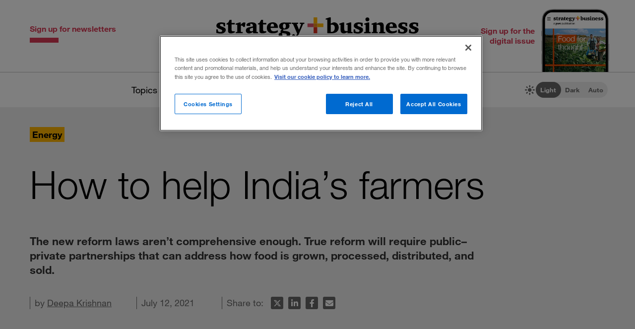

--- FILE ---
content_type: text/html; charset=utf-8
request_url: https://www.strategy-business.com/article/How-to-help-Indias-farmers
body_size: 18756
content:
<!doctype html>
<!-- Atlas Workcenter: Content Management by Atlas Works, LLC -->
<html lang="en">
<head>
	<title>How to help India&#8217;s farmers</title>
	<meta charset="UTF-8">
	<meta name="viewport" content="width=device-width, initial-scale=1">
	<meta http-equiv="content-language" content="en_us"/>
	<meta http-equiv="X-UA-Compatible" content="IE=edge">
	<meta property="og:site_name" content="Strategy+business"/>
	<!-- favicon -->
	<link rel="icon" type="image/png" href="/media/image/favicon22-16x16.png" sizes="16x16">
	<link rel="icon" type="image/png" href="/media/image/favicon22-32x32.png" sizes="32x32">
	<link rel="icon" type="image/png" href="/media/image/favicon22-96x96.png" sizes="96x96">
	<!-- generics -->
	<link rel="icon" href="/media/image/favicon22-32x32.png" sizes="32x32">
	<link rel="icon" href="/media/image/favicon22-57x57.png" sizes="57x57">
	<link rel="icon" href="/media/image/favicon22-76x76.png" sizes="76x76">
	<link rel="icon" href="/media/image/favicon22-96x96.png" sizes="96x96">
	<link rel="icon" href="/media/image/favicon22-128x128.png" sizes="128x128">
	<link rel="icon" href="/media/image/favicon22-192x192.png" sizes="192x192">
	<link rel="icon" href="/media/image/favicon22-228x228.png" sizes="228x228">
	<!-- Android -->
	<link rel="shortcut icon" sizes="196x196" href="/media/image/favicon22-196x196.png">
	<!-- iOS -->
	<link rel="apple-touch-icon" href="/media/image/favicon22-120x120.png" sizes="120x120">
	<link rel="apple-touch-icon" href="/media/image/favicon22-152x152.png" sizes="152x152">
	<link rel="apple-touch-icon" href="/media/image/favicon22-180x180.png" sizes="180x180">
	<!-- Windows 8 IE 10-->
	<meta name="msapplication-TileColor" content="#FFFFFF">
	<meta name="msapplication-TileImage" content="/media/image/favicon22-144x144.png">
	<script defer src="https://kit.fontawesome.com/66cdc73dd5.js" crossorigin="anonymous"></script><meta http-equiv="Content-Type" content="text/html; charset=UTF-8">
	<meta name="keywords" content="agriculture,sustainability,india,supply chain,ESG,environmental policy">
	<meta name="description" content="The new reform laws aren’t comprehensive enough. True reform will require public–private partnerships that can address how food is grown, processed, distributed, and sold.">
	<meta property="og:type" content="article" />
	<meta property="og:site_name" content="strategy+business" />
	<meta property="fb:app_id" content="631463477386680" />
	<meta name="date" class="swiftype" data-type="date" content="2021-07-12" />
	<meta name="author" content="Deepa Krishnan" />
	<meta name="twitter:card" content="summary_large_image" />
	<meta name="twitter:site" content="@stratandbiz" />
	<meta name="twitter:creator" content="@stratandbiz" />
	<meta property="og:title" content="How to help India&#8217;s farmers" />
	<meta property="og:url" content="https://www.strategy-business.com/article/How-to-help-Indias-farmers" />
	<meta name="twitter:title" content="How to help India&#8217;s farmers" />
	<meta name="twitter:url" content="https://www.strategy-business.com/article/How-to-help-Indias-farmers" />
	<meta property="og:image" content="https://www.strategy-business.com/media/image/44106699_thumb5_690x400.jpg" />
	<meta property="og:image:width" content="690" />
	<meta property="og:image:height" content="400" />
	<meta property="og:description" content="The new reform laws aren&#8217;t comprehensive enough. True reform will require public&#8211;private partnerships that can address how food is grown, processed, distributed, and sold." />
	<meta name="twitter:description" content="The new reform laws aren&#8217;t comprehensive enough. True reform will require public&#8211;private partnerships that can address how food is grown, processed, distributed, and sold." />
	<meta name="twitter:image" content="https://www.strategy-business.com/media/image/44106699_thumb5_690x400.jpg" />
	<meta property="twitter:image:width" content="690" />
	<meta property="twitter:image:height" content="400" />
	<meta name="authorship" class="swiftype" data-type="string" content="External" />
	<script type="application/ld+json">
	{
	    "@context": "http://schema.org",
	    "@type": "Article",
	    "headline": "How to help India&#8217;s farmers",
	    "url": "https://www.strategy-business.com/article/How-to-help-Indias-farmers?gko=6e89f",
	    "thumbnailUrl": "https://www.strategy-business.com/media/image/44106699_thumb5_690x400.jpg",
	    "dateCreated": "2021-07-12T05:00:00Z",
	    "articleSection": "Energy",
	    "creator": [
	        "Deepa Krishnan"
	    ],
	    "keywords": [
	        "Article",
	        "agriculture",
	        "sustainability",
	        "india",
	        "supply chain",
	        "ESG",
	        "environmental policy"
	    ]
	}
	</script>
	<link rel="canonical" href="https://www.strategy-business.com/article/How-to-help-Indias-farmers">
	
	<!-- begin global js -->
	<script src="/media/pub/617421aecdecb9ef7778bc92408053e4839770aab0b9389d3fd6baff8acb1b29.js"></script>
	<!-- OneTrust Cookies Consent Notice start for www.strategy-business.com -->
	<script>AWCOT_MANAGER.injectScripts();</script>
	<script type="text/javascript">
	function OptanonWrapper() {
	    AWCOT_MANAGER.consentWasChanged();
	}
	</script>
	<!-- OneTrust Cookies Consent Notice end for www.strategy-business.com -->
	
	<!-- OneTrust enable categories -->
	<script type="text/plain" class="optanon-category-1">AWCOT_MANAGER.enableGroup(1);</script>
	<script type="text/plain" class="optanon-category-2">AWCOT_MANAGER.enableGroup(2);</script>
	<script type="text/plain" class="optanon-category-3">AWCOT_MANAGER.enableGroup(3);</script>
	<script type="text/plain" class="optanon-category-4">AWCOT_MANAGER.enableGroup(4);</script>
	<script type="text/plain" class="optanon-category-5">AWCOT_MANAGER.enableGroup(5);</script>
	<!-- end global js -->
	
	<link rel="stylesheet" href="/media/pub/3ddeef719eea1eed46bc21af0a6f45814bf66241fc9c02ad7adc1295d63f3599.min.css"></link>
</head>
<body>
<a aria-label="Skip to content" class="skip-content" href="#ArticleDisplay" id="skipToContent">Skip to content</a><a aria-label="Skip to navigation" class="skip-content" href="#Site-Footer" id="skipToFooter">Skip to navigation</a>
<div class="theme-white" id="Wrapper"><section class="desktop unfolded" id="Site-Header">
<header>
<div class="header-top"><a class="logo-main" href="/"><img alt="strategy+business - a PwC publication" height="72" src="/media/image/strategy-business-logo-color-400.svg" width="408" /></a> <div class="awc-venture-item awc-venture-placeholder" id="fb4a390a1438822cc82fa61d9e400ca4" data-ventid="44527690:44985244:0:o" data-hk="4ec2d2d187909a52856ca3ed7da2d7af92beab9218562d395fafeb9b8d36ebca" data-config="{&quot;show_based_on_position&quot;:null,&quot;wrap_with_class_hidden&quot;:null,&quot;wrap_with_class_appear&quot;:null,&quot;wrap_with_class_animation&quot;:null,&quot;wrap_with_class_close&quot;:null}"></div> <a class="header-button button-right" href="https://cloud.email.pwc.com/sb-com" target="_blank"><span class="label">Sign up for the digital issue</span><span class="image"><img alt="Screenshot of latest strategy+business digital issue" height="277" src="https://www.strategy-business.com/media/image/sb-di-03-home-header-signup-246x498.png" width="137" /></span></a></div>
<nav class="nav-global"><ul class="awcgn-oc-menu awcgn-id44527078" data-awc-gn="44527078">
<li class="pulldown"><a title="strategy+business topics list" data-awc-trigger="1" href="#">Topics</a><ul>
<li><div class="link-wrapper"><a href="/climate-and-sustainability">Climate &amp; sustainability</a> <a href="/consumer-and-retail">Consumer &amp; retail</a> <a href="/energy">Energy</a> <a href="/PwCs-Global-Entertainment-Media-Outlook">Entertainment &amp; media</a> <a href="/health-care">Healthcare</a> <a href="/leadership">Leadership</a> <a href="/manufacturing">Manufacturing</a> <a href="/reinvention-and-transformation">Reinvention &amp; transformation</a> <a href="/strategy">Strategy</a> <a href="tech-and-innovation">Tech &amp; innovation</a> <a href="/Value-Creation-by-PwC">Value creation</a> <a href="/the-power-of-people-reimagined">Workforce</a></div>
</li>
</ul>
</li>
<li class="pulldown"><a title="A collection of topics for thought leaders" data-awc-trigger="1" href="#">Thought leaders</a><ul>
<li><div class="link-wrapper"><a href="/business-books">Business books</a> <a href="/inside-the-mind-of-the-cxo">Inside the Mind of the CxO</a> <a href="/10-principles">The <em>s+b</em> 10 principles collection</a> <a href="/thought-leaders">Thought leaders</a> <a href="/youngprofs">Young profs</a></div>
</li>
</ul>
</li>
<li class="pulldown"><a title="strategy+business magazine" data-awc-trigger="1" href="#">The issue</a><ul>
<li><div class="link-wrapper"><a href="https://sb.stratbz.to/4pwvnSg" target="_blank">Current issue</a> <a href="/past-issues">Past issues</a> <a href="https://cloud.email.pwc.com/sb-com" target="_blank">Sign up for the digital issue</a></div></li>
</ul>
</li>
<li><a href="https://www.pwc.com/gx/en/issues/reinventing-the-future/take-on-tomorrow.html" target="_blank" title="The strategy+business podcast">The podcast</a></li>
<li class="search mobile pulldown"><a title="Search the strategy+business archives" data-awc-trigger="1" href="#"><i class="fa-regular fa-magnifying-glass"></i></a><ul>
<li><div class="searchDesktop">
<form action="/search" id="top_search" method="get" name="top_search"><label for="q">Search:</label> <input aria-label="Search field" class="searchfieldgrey" id="SiteSearch" maxlength="256" name="q" placeholder="Search the archive" type="text" value="" /> <input aria-label="Search button" id="submit" name="submit" type="submit" value="search" /></form>
<style>
div.searchTips {
    color: #fff;
    font-size: 1.2rem;
    text-align: left;
}

div.tips {
    margin: 40px 0;
    color: #b0b0b0;
}

</style>
<div class="searchTips">
<div class="tips">
<div class="intro">You can search by entering questions, phrases, or keywords in the box above.</div>
</div>
</div>
</div>
</li>
</ul>
</li>
<li class="mobilenav mobile"><a title="Navigate strategy+business" data-awc-trigger="1" href="#"><i class="fa-regular fa-bars"></i></a><ul>
<li><div class="mobilewrapper">
<div class="sign-ups">
<div class="nl"><a href="/sb-newsletters?utm_campaign=NewsletterNavBarLeft&amp;utm_medium=website&amp;utm_source=website">Sign up for newsletters</a></div>
<div class="de"><a href="https://cloud.email.pwc.com/sb-com">Sign up for the digital issue</a></div>
</div>
<div class="theme-switch mobilesection">
<div class="sb-theme-switch sb-theme-switch-mobile view-mode-loading" data-view-mode-container="">
<div class="sb-theme-switch-icon-container">
<div class="sb-theme-switch-icon">&nbsp;</div>
</div>
<div class="sb-theme-switch-control-container">
<div class="sb-theme-switch-control-bg">&nbsp;</div>
<div class="sb-theme-switch-control">
<div class="sb-theme-switch-control-light"><a data-view-mode-is="light" data-view-mode-switch="light" href="#light-mode">Light</a></div>
<div class="sb-theme-switch-control-dark"><a data-view-mode-is="dark" data-view-mode-switch="dark" href="#dark-mode">Dark</a></div>
<div class="sb-theme-switch-control-auto"><a data-view-mode-is="auto" data-view-mode-switch="auto" href="#auto-mode">Auto</a></div>
</div>
</div>
</div>
</div>
<div class="topics mobilesection">
<div class="heading">All topics</div>
<a href="https://www.strategy-business.com/business-books">Business books</a> <a href="https://www.strategy-business.com/climate-and-sustainability">Climate & sustainability</a> <a href="https://www.strategy-business.com/consumer-and-retail">Consumer & retail</a> <a href="https://www.strategy-business.com/energy">Energy</a> <a href="https://www.strategy-business.com/PwCs-Global-Entertainment-Media-Outlook">Entertainment & media</a> <a href="https://www.strategy-business.com/health-care">Healthcare</a> <a href="https://www.strategy-business.com/inside-the-mind-of-the-cxo">Inside the Mind of the CxO</a> <a href="https://www.strategy-business.com/leadership">Leadership</a> <a href="https://www.strategy-business.com/manufacturing">Manufacturing</a> <a href="https://www.strategy-business.com/reinvention-and-transformation">Reinvention & transformation</a> <a href="https://www.strategy-business.com/strategy">Strategy</a> <a href="https://www.strategy-business.com/tech-and-innovation">Tech & innovation</a> <a href="https://www.strategy-business.com/10-principles">The <em>s+b</em> 10 principles collection</a> <a href="https://www.strategy-business.com/thought-leaders">Thought leaders</a> <a href="https://www.strategy-business.com/Value-Creation-by-PwC">Value Creation</a> <a href="https://www.strategy-business.com/the-power-of-people-reimagined">Workforce</a> <a href="https://www.strategy-business.com/youngprofs">Young profs</a></div>
<div class="issue mobilesection">
<div class="heading">The issue</div>
<a href="https://sb.stratbz.to/4pwvnSg" target="_blank">Current issue</a> <a href="/past-issues">Past issues</a> <a href="https://cloud.email.pwc.com/sbdigitalsubscriptions" target="_blank">Sign up</a></div>
<div class="podcast mobilesection">
<div class="heading"><a href="https://www.pwc.com/gx/en/issues/reinventing-the-future/take-on-tomorrow.html">The podcast</a></div>
</div>
<div class="social mobilesection">
<div class="heading">Follow s+b</div>
<div class="socialIcons"><a class="LinkedIn" href="http://www.linkedin.com/company/strategy-business" target="_blank">Follow s+b on LinkedIn</a> <a class="Twitter" href="http://twitter.com/stratandbiz" target="_blank">Follow s+b on Twitter</a> <a class="Facebook" href="http://www.facebook.com/strategybusiness" target="_blank">Follow s+b on Facebook</a> <a class="YouTube" href="http://www.youtube.com/strategyandbusiness" target="_blank">Follow s+b on YouTube</a> <a class="RSS" href="https://www.strategy-business.com/rss">Gets updates via RSS</a> <a class="AppleAppStore" href="https://itunes.apple.com/app/strategy+businessmagazine/id499952753?mt=8" target="_blank">s+b on the Apple App store</a> <a class="GooglePlayStore" href="https://play.google.com/store/apps/developer?id=PwC%20Strategy%26%20LLC&amp;hl=en" target="_blank">s+b on the Google Play store</a></div>
</div>
</div></li>
</ul>
</li>
</ul>
</nav>
<div class="sb-theme-switch sb-theme-switch-desktop view-mode-loading" data-view-mode-container>
    <div class="sb-theme-switch-icon-container">
        <div class="sb-theme-switch-icon">
            <i class="fa-solid fa-brightness sb-theme-switch-icon-light"></i>
            <i class="fa-solid fa-moon sb-theme-switch-icon-dark"></i>
            <i class="fa-regular fa-circle-half-stroke sb-theme-switch-icon-auto"></i>
        </div>
    </div>
    <div class="sb-theme-switch-control-container">
        <div class="sb-theme-switch-control-bg"></div>
        <div class="sb-theme-switch-control">
            <div class="sb-theme-switch-control-light"><a href="#light-mode" data-view-mode-switch="light" data-view-mode-is="light">Light</a></div>
            <div class="sb-theme-switch-control-dark"><a href="#dark-mode" data-view-mode-switch="dark" data-view-mode-is="dark">Dark</a></div>
            <div class="sb-theme-switch-control-auto"><a href="#auto-mode" data-view-mode-switch="auto" data-view-mode-is="auto">Auto</a></div>
        </div>
    </div>
</div></header>
</section><!-- 










Article display ==================== --><style>
.artnotfound {
    max-width: 800px;
    padding: 60px 100px 30px;
    margin: 0px auto;
}
.artnotfound h1 {
    font-size: 36px;
    line-height: 34px;
    margin-bottom: 20px;
}
.artnotfound h1:before {
    content: "\f071";
    font-size: 96px;
    color: #ccc;
    font-family: "Font Awesome 6 Pro";
    font-weight: 300;
    display: block;
    margin-bottom: 40px;
    line-height: 96px;
}
</style><div id="sb-adisplay"><main class="aDisplay" id="ArticleDisplay">
<article>
<header>
<div class="pre-info"><div class="category-primary"><a href="/energy">Energy</a></div></div>
<h1 class="title">How to help India&#8217;s farmers</h1><h2 class="intro">The new reform laws aren&rsquo;t comprehensive enough. True reform will require public&ndash;private partnerships that can address how food is grown, processed, distributed, and sold.</h2>
<div class="moreInfo"><div id="byline">by <a href="https://www.strategy-business.com/author/Deepa+Krishnan">Deepa Krishnan</a></div><time class="pubdate">July 12, 2021</time>
<div class="share-tools"><span> Share to:&nbsp;</span>
<ul aria-hidden="true" class="tools">
	<li class="twitter"><a data-share="twitter" href="#share-to-twitter"><span class="iconLabel"> Share on X</span><i class="fa-brands fa-x-twitter fa-fw">&nbsp;</i></a></li>
	<li class="linkedin"><a data-share="linkedin" href="#share-to-linkedin"><span class="iconLabel"> Share on LinkedIn</span><i class="fa-brands fa-linkedin-in fa-fw">&nbsp;</i></a></li>
	<li class="facebook"><a data-share="facebook" href="#share-to-facebook"><span class="iconLabel"> Share on Facebook</span><i class="fa-brands fa-facebook-f fa-fw">&nbsp;</i></a></li>
	<li class="email"><a href="javascript:AWCow('https://www.strategy-business.com/share-email?url=www.strategy-business.com/article/How-to-help-Indias-farmers&ids=44527690-44106699','480','560','location=no,menubar=no,scrollbars=no,titlebar=no,status=no,toolbar=no,resizable=yes')" ><span class="iconLabel"> Email this article</span><i class="fa-solid fa-envelope fa-fw">&nbsp;</i></a></li>
</ul></div>
</div>
</header>

<div class="content-wrapper">
<div class="content"><div class="sidebar-full">
<p><img src="[data-uri]" data-src="/media/image/44106699_1000x500.jpg" class="awcLazy" width="1000" height="500" border="0" alt="Indian farmer spreading fertilizer in a wheat field" title="Indian farmer spreading fertilizer in a wheat field"></p>

<p>Photograph by Sahil Ghosh / EyeEm</p>
</div>

<p>In September 2020, the Indian government passed a set of <a href="https://economictimes.indiatimes.com/news/economy/agriculture/everything-you-need-to-know-about-the-new-agriculture-bills-passed-in-lok-sabha/articleshow/78183539.cms" target="_blank">laws</a> to deregulate the market for agricultural produce and boost corporate investment in agriculture. The “farm laws,” as they’re called in the press, are a continuation of a long-term series of initiatives intended to reform the nation’s farm sector, which supports more than half of the Indian workforce. But the laws address only part of the multifaceted and deep-rooted structural problems with India’s food sector. As a result, millions of farmers have <a href="https://www.bbc.com/news/world-asia-india-54233080" target="_blank">taken to the streets</a> of Delhi and other Indian cities to protest what they see as a withdrawal of government support and guaranteed pricing for their produce.</p>

<aside class="articleList thumbLeft outdentLeft related">
<div class="heading">Related stories</div>
<ul><!-- AWCDIV:hide:begin:44107128 --><li><article class="clearfix"><div class="thumb"><a href="https://www.strategy-business.com/article/Business-could-steer-India-and-the-world-out-of-troubled-waters"><img src="[data-uri]" data-src="/media/image/42354594b_thumb3_150x80.jpg" class="awcLazy" width="150" height="80" border="0"></a></div>
<div class="text">
	<div class="title"><a href="https://www.strategy-business.com/article/Business-could-steer-India-and-the-world-out-of-troubled-waters">Business could steer India and the world out of troubled waters</a></div>
	<div class="authors">by Deepali Srivastava</div>
	</div>
</article></li><li><article class="clearfix"><div class="thumb"><a href="https://www.strategy-business.com/article/How-India-can-live-up-to-its-full-potential"><img src="[data-uri]" data-src="/media/image/43576593_thumb3_150x80.jpg" class="awcLazy" width="150" height="80" border="0" alt="Illustration of an abstract globe with India at the center, overprinted with an abstract circuit board" title="Illustration of an abstract globe with India at the center, overprinted with an abstract circuit board"></a></div><div class="featureType"><a href="/Value-Creation-by-PwC"><span class="valuecreation">Value Creation by PwC</span></a></div>
<div class="text">
	<div class="title"><a href="https://www.strategy-business.com/article/How-India-can-live-up-to-its-full-potential">How India can live up to its full potential</a></div>
	<div class="authors">by Shashank Tripathi, Kushal Sinha, and  Vishnupriya Sengupta</div>
	</div>
</article></li><li><article class="clearfix"><div class="thumb"><a href="https://www.strategy-business.com/article/Making-Indian-businesses-sustainable"><img src="[data-uri]" data-src="/media/image/42141579b_thumb3_150x80.jpg" class="awcLazy" width="150" height="80" border="0"></a></div>
<div class="text">
	<div class="title"><a href="https://www.strategy-business.com/article/Making-Indian-businesses-sustainable">Making Indian businesses sustainable</a></div>
	<div class="authors">by Deepa Krishnan</div>
	</div>
</article></li><!-- AWCDIV:hide:end:44107128 --></ul></aside>

<p>Truly meaningful reform of India’s agricultural sector will require a comprehensive package of measures, to address not just how food is sold but also the entire supply chain, from production to processing to distribution. Solutions must balance multiple interests: food security for the nation, fair returns for producers, growth prospects for the private sector, and the creation of new employment opportunities in rural India. And all of these goals need to be met while the productivity of the land is maintained and sustainability within the system is ensured. State and private players will both have a major role to play.</p>

<p>Getting reform right, though, requires a deeper understanding of the Indian food sector, its socioeconomic history, and its complex challenges.</p>

<h3>From shortage to self-sufficiency</h3>

<p>When the British left India in 1947, the country was a net importer of food, still reeling in the horrifying aftermath of the 1943 <a href="https://www.epw.in/engage/article/starving-inconsequential-race-looking" target="_blank">Bengal famine</a>, which had claimed 3 million lives. In the mid 1960s, India began an ambitious program of food self-sufficiency. The Green Revolution, as it came to be called, included the adoption of high-yielding varieties of wheat and rice, with intensive inputs of water, fertilizers, and pesticides. In parallel, because bumper crops would lead to depressed prices, the central government guaranteed a minimum support price (MSP) for the produce, to encourage farmers to grow more. The Food Corporation of India (FCI) was <a href="https://www.telegraphindia.com/business/food-corporation-of-india-to-expand-storage-capacity-in-the-east/cid/1821373" target="_blank">set up</a> to procure grains at MSP and stabilize grain supply and price.</p>

<p><div class="awc-venture-item awc-venture-placeholder" id="3758f3402cfb61fecb9b35757d905948" data-ventid="44527690:44987521:0:o" data-hk="0fcd7ff75d50c71ee6572d7b12c5c0e9a7107eafd18b8b88ae2c43c0a5f61b9b" data-config="{&quot;show_based_on_position&quot;:null,&quot;wrap_with_class_hidden&quot;:null,&quot;wrap_with_class_appear&quot;:null,&quot;wrap_with_class_animation&quot;:null,&quot;wrap_with_class_close&quot;:null}"></div></p>

<p>Within a decade, the Green Revolution made India self-sufficient in grains. Similar efforts improved dairy, poultry, and other agricultural outputs. Today, India is the world’s largest producer of milk, pulses, and jute, and ranks among the top producers of many other agricultural products. Most of what is produced is consumed within the country, beyond a small amount of imports and exports.</p>

<p>However, the UN Food and Agriculture Organization estimates that India currently has <a href="https://www.indiafoodbanking.org/hunger" target="_blank">189.2 million</a> undernourished people (14% of its population), widespread anemia among women of reproductive age, and stunting in children. A <a href="http://www.fao.org/fileadmin/user_upload/FAO-countries/India/docs/Full_Paper-1.pdf" target="_blank">report</a> by NITI Aayog, the country’s think tank, predicts that by 2032, India might not be able to meet its growing population’s food needs.</p>

<h3>How food makes its way to Indian markets</h3>

<p>Beginning in the 1960s, state governments in India established markets for the regulated sale of farm output, run by agricultural produce marketing committees (APMCs). The goal was to protect farmers from rampant exploitation by traditional village-level intermediaries and incentivize the farmers to produce for the country. Several APMC markets have been gradually liberalized and deregulated in the past two decades, to allow transactions outside their framework; however, deregulation isn’t uniform across states and across commodities. In fact, one of the three farm laws at the center of the recent turmoil involves a nationwide deregulation of all commodities.</p>

<div class="pullquote">
<p>Solutions must balance multiple interests: food security for the nation, fair returns for producers, growth prospects for the private sector, and the creation of new employment opportunities in rural India.</p>
</div>

<p>The usual private intermediaries at APMCs—wholesale market traders, private mills, village brokers, small-scale retailers—have in the past two decades been joined by agribusinesses, large food-processing companies, supermarkets, and other players. Several Indian and foreign companies have entered into direct contracts with food producers. Food supply chains have shortened, particularly where there are large corporate buyers. However, due to the small size of most farms in India, traditional intermediaries still continue to be relevant.</p>

<p>An important characteristic of India’s food supply chain is that it’s largely run by the private sector. The government’s direct procurement operations today cover only 6 to 7% of farms and are concentrated in a limited set of 23 commodities. Government sourcing isn’t evenly spread across India. The important staples—wheat and rice—are sourced from a limited number of states, for which the government is a very important buyer (and it’s these states that have seen the most significant farmer protests).</p>

<h3>Current challenges</h3>

<p>India’s agricultural productivity is <a href="https://www.livemint.com/Opinion/nw9JKiPrDPpqCuWfmoibPN/Indias-agricultural-yield-suffers-from-low-productivity.html" target="_blank">low</a> compared with that of many other countries (in rice and wheat, for example, India’s productivity is half that of China). There are many reasons for this. According to the <a href="http://agcensus.nic.in/document/agcen1516/T1_ac_2015_16.pdf" target="_blank">Agriculture Census of 2015&ndash;16</a>, 86% of the total 140 million hectares of soil under cultivation in India suffers from degradation, in varying degrees. Water is an even bigger problem. Agriculture continues to depend on monsoons, an unpredictable source of water for crops. Rice, which accounts for 45% of the water used in Indian farming, is grown in a highly wasteful manner, <a href="https://www.downtoearth.org.in/news/water-use-is-excessive-in-rice-cultivation-30352#:~:text=RICE%20AS%20grown%20in%20India,water%20management%20techniques%20are%20followed." target="_blank">consuming 25 times</a> the water that should be needed. Excessive use of groundwater for irrigation has depleted the land’s natural water-holding capacity and pushed several districts into a <a href="https://graphics.reuters.com/INDIA-ENVIRONMENT-WATER/0100B2C41FD/index.html" target="_blank">water-stressed condition</a>.</p>

<p>Another reason for low productivity is the size of farms in India. Small parcels (those of less than two hectares) account for 86% of all Indian farms, and farmers with little land don’t have the wherewithal to invest in improvements. Also, land titles aren’t clear records of ownership, so many farmers are unable to get loans. This problem is particularly acute for women farmers, who for cultural reasons are unable to claim their rightful land inheritance. Small farmers also lack the financial stability to recover from adverse natural events.</p>

<p>Nationally, disaster management infrastructure is inadequate, and there is scant training to help the agricultural sector cope with changing rainfall patterns, temperature increases, and erratic weather events. The country also lacks timely information on topics such as beneficial crop sowing patterns and market price trends that would help farmers make the right decisions.</p>

<p></p>

<p>Once the crop is produced, further losses occur due to spillage and spoilage. For example, it’s common to see the grain harvest being dried on the national highways. Only 15% of the total fruits and vegetables produced in the country get into cold storage facilities. Smaller farmers suffer the most, since they cannot create the storage infrastructure for themselves or take on additional costs for transporting their crops to wholesale markets where prices may be better than at the farm gate. Instead, they are forced to accept the prices offered by local intermediaries for immediate sale.</p>

<p>At the wholesale APMC markets, farmers face several problems due to <a href="http://164.100.47.193/lsscommittee/Agriculture/17_Agriculture_8.pdf" target="_blank">inadequate infrastructure</a>. Only half the APMCs even have weighing facilities. Only 22% have grading facilities, and just 30% have drying facilities. For a country the size of India, the number of APMCs is also insufficient. It can take a farmer a whole day’s travel to get to the nearest APMC. And once there, farmers face long waits.</p>

<p>The market committees for day-to-day running of the APMC auctions, as well as for dispute adjudication, are dominated by traders; farmers have little or no representation. Price cartels run by licensed traders at the APMCs take away the bargaining power of the farmer. Fees levied at the APMCs are high. All of this ends up creating a large price wedge between farm gate and retail prices, with the farmer getting only a small portion of what the end consumer pays.</p>

<p>The new farm laws provide private buyers with the option to avoid paying APMC fees and to buy or sell anywhere. But the experience of the state of Bihar, where the APMC system was abolished in 2006, indicates that this model won’t work to the benefit of farmers. Bihar <a href="https://www.livemint.com/opinion/columns/lessons-from-bihar-s-abolition-of-its-apmc-system-for-farmers-11600962615201.html" target="_blank">has regressed</a> into the exploitative intermediary-based system that existed before the APMCs, with unregulated markets cropping up all across the state. The APMC infrastructure has fallen into disrepair, but there has been no significant private investment in any large alternative wholesale markets. Although the newly emergent local markets are closer to the farm gate, they have no weighing and grading facilities, no transparent price-discovery methods, and no mechanism for addressing grievances. The result is increased price volatility and poor price realizations for farmers, well below the MSP. In the absence of a reliable market, Bihar’s farmers are unwilling to experiment with new crops and techniques. Thus, complete deregulation of APMC markets is not the boon for farmers that it is often made out to be.</p>

<p>Farm produce prices in India have become increasingly volatile in recent years. For example, in 2018, the price of tomatoes fell so steeply that farmers left those crops in the field. In September 2020, as onion shortages within the country caused the price to rise, and as demand from other countries increased, the government tried to rein in inflation by prohibiting the export of onions, which reduced farmers’ incomes. Even trades done at the government-mandated MSP fail to cover the true costs of farmers’ inputs. The new farm laws don’t contain any provisions related to the MSP; in fact, the term <em>MSP</em> is conspicuously absent from the law. Naturally, farmers from states that depend most on government procurement are suspicious of the new laws, believing them to be the first step in abolishing the MSP system.</p>

<h3>The way forward</h3>

<p>To remedy these complex issues, the Indian government, along with the entire farm sector (Indian and foreign corporate buyers, private intermediaries, and farmers themselves), must commit to large-scale, concerted change. There are no easy or one-size-fits-all solutions for India’s varied agroclimatic zones. However, the following actions would be broadly useful.</p>

<p><strong>Making an enormous push toward sustainable production.</strong> <a href="https://www.strategy-business.com/article/Business-could-steer-India-and-the-world-out-of-troubled-waters" >Water scarcity</a> is a staggering issue in India. Sustainable water management is critical, and this includes not just rainwater harvesting and aquifer recharge but also the management of Himalayan glaciers, which supply meltwater to large swaths of India, and a broad-based water literacy movement at the grassroots level. New, thrifty methods of rice cultivation need to be popularized across India. Although the use of organic farming has been <a href="https://www.pureecoindia.in/india-reaches-for-10-percent-organic-cultivated-area-by-2025/" target="_blank">increasing</a>, much remains to be done, including the establishment of organic farming zones and strengthening of the organic certification process.</p>

<p></p>

<p>In the wheat- and rice-producing districts of Punjab and Haryana, which depend largely on government procurement, and where farms currently are suffering from degraded soil and water, farmers will need a lot of support if they are to revive the land and move into a more diversified crop pattern. Rice cultivation needs to shift to eastern India, away from Punjab and Haryana, where it is grown using wasteful flood irrigation.</p>

<p>Instituting this sort of change will be difficult and politically contentious, but it can be done. The state incentivized these farmers in the 1960s to grow wheat and rice when the country needed it, and India now needs a fresh round of incentivization. Through empowered farmer–producer organizations, public–private partnerships, and a carefully considered pricing policy, it’s possible to achieve an enduring green revolution. Indeed, if these changes are made in a participative manner that earns the farmers’ trust, India could put an end to protests like the ones happening now. Only after small farmers achieve substantial increases in income can the states step back their financial support of the food markets.</p>

<p>Currently, government expenditure on agricultural research is barely 0.3% of GDP, compared with China’s 0.62% (of a GDP that is five times that of India). India requires significantly larger investments in agricultural research, gene banks to protect livestock heritage, and private investment in innovative agritech startups.</p>

<p><strong>Improving financial and other resources for farmers.</strong> Insurance coverage needs to increase drastically both to encourage farmers to embrace new ways of farming and to protect them from the vagaries of the weather. In 2016, a major national insurance plan was launched, but it has <a href="https://www.businesstoday.in/opinion/columns/story/indian-economy-why-crop-insurance-is-losing-traction-in-india-agriculture-282301-2020-12-23" target="_blank">lost its sheen</a> due to problems with execution. What’s needed, along with better insurance, is a revised approach to farming subsidies that moves gradually toward direct benefit transfers, rather than subsidized fertilizers, water, and power. More rural producers need to be brought into the formal banking system, too, so they can gain access to credit.</p>

<p><strong>Reforming land titling to lift up marginal and women farmers.</strong> Land titling reform is <a href="https://thewire.in/government/legal-loopholes-plague-land-titling-india" target="_blank">extremely difficult</a> to implement, but it needs to be done. With clear land titles, small farmers can access financing for farm improvements and take better advantage of many government aids. The <a href="https://ruralindiaonline.org/en/articles/all-reports-by-the-swaminathan-commission/" target="_blank">Swaminathan Commission</a>, instituted to address farmers’ welfare, recommends that instead of issuing ownership documents for land in male names only, states should include the names of the women (usually wives or daughters) who also have a legal claim to the land. The commission also recommends setting statewide targets to distribute at least 40% of government land to disadvantaged castes and tribal communities, and to allocate land in state farms to women’s self-help groups.</p>

<p><strong>Learning from success stories.</strong> <a href="https://www.itcabd.com/" target="_blank">ITC</a>, one of the country’s leading companies, has built successful supply chains in 225 districts in 22 states of India, sourcing more than 3 million tons of agriproducts in many categories. These supply chains work within the APMC framework and outside it, where such freedom exists. ITC agribusiness head S. Sivakumar suggests that the market-facing buyers of farm produce in India need to build deeper relationships with farm producers. ITC has engaged deeply across the entire value chain of its food brands and export business, benefiting from the resultant economies of scale and stronger competitiveness while simultaneously raising farmer incomes.</p>

<p>The state, too, can play a key role in developing such symbiotic relationships. A very successful example is <a href="https://www.researchgate.net/publication/324783350_Small_they_may_be_and_Indian_farmers_they_are_but_export_they_can_The_case_of_mahagrapes_farmers_in_India" target="_blank">Mahagrapes</a>, the marketing partner of several grape producer cooperatives in Maharashtra. Mahagrapes not only negotiates better prices for its members but also provides technical assistance and certification to farmers to meet the stringent requirements of the grape export markets. What’s unique about the Mahagrapes model is that it’s a for-profit organization, with a scalable model, in which ownership is fully in the hands of the farmers. However, in the initial years, it received a great deal of support from the Maharashtra State Agricultural Marketing Board and other government organizations, making it a great example of public–private partnership.</p>

<p><strong>Reforming the APMCs.</strong> Most food buyers in India aren’t large corporations, but small and medium-sized private intermediaries. These intermediaries serve a large distribution network, and prices are negotiated at each point. They have a more transactional relationship with the farmer, rather than the deeply invested, long-term partnerships built by ITC. To prevent exploitation of farmers through cartelization and politicization of APMCs, the government is betting on a technology-aided trading platform. India’s electronic portal linking multiple APMCs, eNAM, was launched in 2016, and it provides better price discovery through a transparent auction process. About 10% of APMCs are now trading on eNAM, but volumes are limited, and trading is conducted within their own states. In the February 2020 budget, the government announced plans to link 1,000 APMCs to the eNAM network. This action is intended to be a stepping-stone toward a unified national market for agriculture. For eNAM to succeed, there needs to be a strong physical APMC infrastructure for weighing, grading, and storage, because only the auctioning process is online.</p>

<p>India has invested significant money and time since the 1960s in developing the APMCs. It’s in the country’s best interests to quickly strengthen the functioning of the APMC markets while at the same time expanding eNAM and allowing the purchase of products outside the APMC framework. This will ensure that farmers truly have a choice, and are not at the mercy of intermediaries, large corporate buyers, or the state’s procurement systems.</p>

<h3>India’s sustainable future</h3>

<p>The government has drawn up ambitious <a href="https://agricoop.nic.in/en/doubling-farmers" target="_blank">plans</a> to double farmers’ incomes, but in a country of 70 million farmers, it is not an easy task to deliver balanced, sustainable growth. Consensus-building through dialogue is essential. The country’s abundant natural resources need careful tending if they are to overcome years of mismanagement. It’s critical to create large-scale awareness about the benefits of sustainable farming. Through responsibly growing food that is appropriate to each of India’s agroclimatic zones, the country can become a true land of plenty.</p>

<div class="profiles"><a name="authors"></a><h2>Author profile:</h2>

<ul><li><strong>Deepa Krishnan</strong> is an entrepreneur, educator, and social worker. She teaches at S.P. Jain Institute of Management and Research in Mumbai.</li>
</ul></div>
<aside class="sharing counts total"><span> Share to:&nbsp;</span>
<ul aria-hidden="true" class="tools">
	<li class="twitter"><a data-share="twitter" href="#share-to-twitter"><span class="iconLabel"> Share on X</span><i class="fa-brands fa-x-twitter fa-fw">&nbsp;</i></a></li>
	<li class="linkedin"><a data-share="linkedin" href="#share-to-linkedin"><span class="iconLabel"> Share on LinkedIn</span><i class="fa-brands fa-linkedin-in fa-fw">&nbsp;</i></a></li>
	<li class="facebook"><a data-share="facebook" href="#share-to-facebook"><span class="iconLabel"> Share on Facebook</span><i class="fa-brands fa-facebook-f fa-fw">&nbsp;</i></a></li>
	<li class="email"><a href="javascript:AWCow('https://www.strategy-business.com/share-email?url=www.strategy-business.com/article/How-to-help-Indias-farmers&ids=44527690-44106699','480','560','location=no,menubar=no,scrollbars=no,titlebar=no,status=no,toolbar=no,resizable=yes')" ><span class="iconLabel"> Email this article</span><i class="fa-solid fa-envelope fa-fw">&nbsp;</i></a></li>
</ul></aside>
<aside class="tags">Topics: <a href="/tag/agriculture">agriculture</a>, <a href="/tag/environmental+policy">environmental policy</a>, <a href="/tag/ESG">ESG</a>, <a href="/tag/india">india</a>, <a href="/tag/supply+chain">supply chain</a>, <a href="/tag/sustainability">sustainability</a></aside></div>
<div class="awc-venture-item awc-venture-placeholder" id="b0b8fbfedfe032fd3e8cd181e6f8bbc8" data-ventid="44527690:44985296:0:o" data-hk="26381718853581536ce7ca8f1ea0c502ae234e3f7b519d4fa12e2365b0854e8b" data-config="{&quot;show_based_on_position&quot;:null,&quot;wrap_with_class_hidden&quot;:null,&quot;wrap_with_class_appear&quot;:null,&quot;wrap_with_class_animation&quot;:null,&quot;wrap_with_class_close&quot;:null}"></div><section class="padding-top-100 padding-bottom-40" id="Recommended">
<div class="section-header max-page-width-1400">Recommended stories</div>

<div class="alist recommended max-page-width-1400"><!-- AWCDIV:hide:begin:44532968 --><article><div class="thumb"><a href="https://www.strategy-business.com/article/Business-could-steer-India-and-the-world-out-of-troubled-waters"><img src="[data-uri]" data-src="/media/image/42354594b_thumb5_690x400.jpg" class="awcLazy" width="690" height="400" border="0"></a></div>
<div class="text"><div class="title"><a href="https://www.strategy-business.com/article/Business-could-steer-India-and-the-world-out-of-troubled-waters">Business could steer India and the world out of troubled waters</a></div><div class="dek">Amid alarming scarcity, some companies are going beyond incremental improvements to change how water is used and managed.</div><div class="byline">by Deepali Srivastava</div></div>
</article>
<article><div class="thumb"><a href="https://www.strategy-business.com/article/Making-Indian-businesses-sustainable"><img src="[data-uri]" data-src="/media/image/42141579b_thumb5_690x400.jpg" class="awcLazy" width="690" height="400" border="0"></a></div>
<div class="text"><div class="title"><a href="https://www.strategy-business.com/article/Making-Indian-businesses-sustainable">Making Indian businesses sustainable</a></div><div class="dek">Companies will accelerate their commitment to long-term social and environmental well-being only if India builds an ecosystem of sustainability drivers.</div><div class="byline">by Deepa Krishnan</div></div>
</article>
<article><div class="thumb"><a href="https://www.strategy-business.com/article/Innovation-from-Farm-to-Table"><img src="[data-uri]" data-src="/media/image/38907365_thumb5_690x400.gif" class="awcLazy" width="690" height="400" border="0"></a></div>
<div class="text"><div class="title"><a href="https://www.strategy-business.com/article/Innovation-from-Farm-to-Table">Innovation from farm to table</a></div><div class="dek">Investment in agricultural R&amp;D is essential to feeding the world&rsquo;s growing population.</div><div class="byline">by Barry Jaruzelski, Volker Staack, and Tom Johnson</div></div>
</article>
<!-- AWCDIV:hide:end:44532968 --></div>
</section>

<div class="column-right"><aside class="alist stacked-1 digitalissue margin-bottom-80">
<div class="heading">Digital issue</div>
<article>
<div class="thumb"><a href="https://sb.stratbz.to/4pqHe4p" target="_blank"><a href="https://sb.stratbz.to/4pqHe4p" target="_blank"><img src="[data-uri]" data-src="/media/image/sb-di-05-tablet-720x5522.png" class="awcLazy" width="720" height="552" border="0" alt="Latest issue " title="Latest issue "></a></a></div>
<div class="text">
<div class="title"><a href="https://sb.stratbz.to/4pqHe4p" target="_blank">Food for thought</a></div>
<div class="dek">
<p>Our global food system is unsustainable, and its practices are inflexible, inefficient, and inequitable. The December issue of s+b explores why it doesn&#8217;t have to be.</p>
</div>
</div>
</article>
</aside></div>
</div>
</article>
</main><script>jQuery(function($) { $(window).load(function() { AWCViewTracker.track('view','44106699') }); });</script></div><div id="Newsletter-Overlay"><div class="awc-venture-item awc-venture-placeholder popup-ad-hidden" id="352cf2cad089fa6b31afb4105097a9db" data-ventid="44527690:44986900:0:o" data-hk="6a4c1bddf01d191cdc74f3ae2fb001d03bdb59d0900e28bcb37f8c55e9a670d1" data-config="{&quot;show_based_on_position&quot;:&quot;2500&quot;,&quot;wrap_with_class_hidden&quot;:&quot;popup-ad-hidden&quot;,&quot;wrap_with_class_appear&quot;:&quot;popup-ad-preshow&quot;,&quot;wrap_with_class_animation&quot;:&quot;popup-ad-animation&quot;,&quot;wrap_with_class_close&quot;:&quot;popup-ad-dismissed&quot;}"></div></div><!-- 










Promo ==================== --><div class="awc-venture-item awc-venture-placeholder" id="c98bc9732b174906e92981075c9054fc" data-ventid="44527690:44530421:0:o" data-hk="f58682692863c4d19c33e476342804b5049f07039cb61f6062ff68420a39b70a" data-config="{&quot;show_based_on_position&quot;:null,&quot;wrap_with_class_hidden&quot;:null,&quot;wrap_with_class_appear&quot;:null,&quot;wrap_with_class_animation&quot;:null,&quot;wrap_with_class_close&quot;:null}"></div><section class="padding-top-100 padding-bottom-40" id="Popular-horizontal">
<div class="section-header max-page-width">Trending articles</div>

<div class="alist popular-horizontal max-page-width"><ol>
  <li><span class="number">1.</span><a href="https://www.strategy-business.com/article/00318">10 principles of organization design</a><div class="intro">These fundamental guidelines, drawn from experience, can help you reshape your organization to fit your business strategy.&nbsp;See also &ldquo;<a href="https://www.strategy-business.com/article/A-Guide-to-Organization-Design" >A guide to organization design</a>.&rdquo;</div>
  </li>
  <li><span class="number">2.</span><a href="https://www.strategy-business.com/article/10-Principles-of-Strategic-Leadership">10 principles of strategic leadership</a><div class="intro">How to develop and retain leaders who can guide your organization through times of fundamental change.&nbsp;</div>
  </li>
  <li><span class="number">3.</span><a href="https://www.strategy-business.com/article/e.l.f.-Beauty-and-rhode-are-giving-the-beauty-business-a-makeover">e.l.f. Beauty and rhode are giving the beauty business a makeover</a><div class="intro"><p>CEOs Tarang Amin and Nick Vlahos discuss how they&#8217;re staying true to their shared vision as expectations rise.</p></div>
  </li>
  <li><span class="number">4.</span><a href="https://www.strategy-business.com/article/09306">Managing with the Brain in Mind</a><div class="intro">Neuroscience research is revealing the social nature of the high-performance workplace.</div>
  </li>
  <li><span class="number">5.</span><a href="https://www.strategy-business.com/article/Using-Neuroscience-to-Make-Feedback-Work-and-Feel-Better">Using neuroscience to make feedback work and feel better</a><div class="intro">Research shows that using feedback is how organisms &mdash; and organizations &mdash; stay alive. Here&rsquo;s how leaders can make the most of the anxiety-producing process.</div>
  </li>
</ol></div>
</section>
<!-- 










Footer ==================== --><section class="padding-top-60 padding-bottom-60" id="Site-Footer">
<div class="inner max-page-width">
<div class="top">
<div class="left">
<div class="logo"><a href="/"><img alt="strategy+business - a PwC publication" height="42" src="/media/image/strategy-business-logo-white-400.svg" width="240" /></a></div>
<div class="subs"><a href="/sb-newsletters?utm_campaign=NewsletterNavBarLeft&amp;utm_medium=website&amp;utm_source=website">Sign up for newsletters</a><a href="https://cloud.email.pwc.com/sb-com" target="_blank">Sign up for the digital issue</a></div>
</div>
<div class="right">
<div class="socialIcons"><a class="LinkedIn" href="http://www.linkedin.com/company/strategy-business" target="_blank">Follow s+b on LinkedIn</a> <a class="Twitter" href="http://twitter.com/stratandbiz" target="_blank">Follow s+b on X</a> <a class="Facebook" href="http://www.facebook.com/strategybusiness" target="_blank">Follow s+b on Facebook</a> <a class="RSS" href="https://www.strategy-business.com/rss">Gets updates via RSS</a> <a class="AppleAppStore" href="https://itunes.apple.com/app/strategy+businessmagazine/id499952753?mt=8" target="_blank">s+b on the Apple App store</a> <a class="GooglePlayStore" href="https://play.google.com/store/apps/developer?id=PwC%20Strategy%26%20LLC&amp;hl=en" style="display: none;" target="_blank">s+b on the Google Play store</a></div>
</div>
</div>
<div class="bottom">
<nav class="links">
<div class="column left">
<div class="heading">All topics</div>
<ul>
<li><a href="https://www.strategy-business.com/business-books">Business books</a></li>
<li><a href="https://www.strategy-business.com/climate-and-sustainability">Climate & sustainability</a></li>
<li><a href="https://www.strategy-business.com/consumer-and-retail">Consumer & retail</a></li>
<li><a href="https://www.strategy-business.com/energy">Energy</a></li>
<li><a href="https://www.strategy-business.com/PwCs-Global-Entertainment-Media-Outlook">Entertainment & media</a></li>
<li><a href="https://www.strategy-business.com/health-care">Healthcare</a></li>
<li><a href="https://www.strategy-business.com/inside-the-mind-of-the-cxo">Inside the mind of the CxO</a></li>
<li><a href="https://www.strategy-business.com/leadership">Leadership</a></li>
<li><a href="https://www.strategy-business.com/manufacturing">Manufacturing</a></li>
<li><a href="https://www.strategy-business.com/reinvention-and-transformation">Reinvention & transformation</a></li>
<li><a href="https://www.strategy-business.com/strategy">Strategy</a></li>
<li><a href="https://www.strategy-business.com/tech-and-innovation">Tech & innovation</a></li>
<li><a href="https://www.strategy-business.com/10-principles">The <em>s+b</em> 10 principles collection</a></li>
<li><a href="https://www.strategy-business.com/thought-leaders">Thought leaders</a></li>
<li><a href="https://www.strategy-business.com/Value-Creation-by-PwC">Value creation</a></li>
<li><a href="https://www.strategy-business.com/the-power-of-people-reimagined">Workforce</a></li>
<li><a href="https://www.strategy-business.com/youngprofs">Young profs</a></li>
</ul>
</div>
<div class="column">
<div class="heading">The issue</div>
<ul>
<li><a href="https://sb.stratbz.to/4pwvnSg" target="_blank">Current issue</a></li>
<li><a href="/past-issues">Past issues</a></li>
<li><a href="https://cloud.email.pwc.com/sbdigitalsubscriptions" target="_blank">Sign up</a></li>
</ul>
<div class="heading">The podcast</div>
<ul>
<li><a href="https://www.pwc.com/gx/en/issues/reinventing-the-future/take-on-tomorrow.html" target="_blank">Current episode</a></li>
</ul>
</div>
<div class="column">
<div class="heading">Site links</div>
<ul>
<li><a href="/about">About <em>s+b</em></a></li>
<li><a href="/faqs">FAQs</a></li>
<li><a href="/press/permissions-faqs">Permissions</a></li>
<li><a href="/terms_of_use">Terms of use</a></li>
<li><a href="/privacy">Privacy statement</a></li>
<li><a href="https://www.pwc.com/" target="_blank">PwC website</a></li>
<li><a href="https://www.strategyand.pwc.com/" target="_blank">Strategy& website</a></li>
<li><a href="/contacts">Contact <em>s+b</em></a></li>
<li><a href="/press/contactwm">Contact webmaster</a></li>
<li><a class="cookie-preferences-toggle" href="#manage-cookies">Cookie preferences</a></li>
</ul>
</div>
</nav>
<div class="legal">
<p>&copy;2026 PwC. All rights reserved. PwC refers to the PwC network and/or one or more of its member firms, each of which is a separate legal entity. Please see <a href="https://www.pwc.com/structure" target="_blank">www.pwc.com/structure</a> for further details. <em>Strategy+business</em> is published by certain member firms of the PwC network. Articles published in <em>strategy+business</em> do not necessarily represent the views of the member firms of the PwC network. Reviews and mentions of publications, products, or services do not constitute endorsement or recommendation for purchase. Mentions of Strategy& refer to the global team of practical strategists that is integrated within the PwC network of firms. For more about Strategy&amp;, see <a href="https://www.strategyand.pwc.com" target="_blank">www.strategyand.pwc.com</a>. No reproduction is permitted in whole or part without written permission of PwC. &#8220;<em>Strategy+business</em>&#8221; is a trademark of PwC.</p>
</div>
</div>
</div>
</section>
<!-- Global site tag (gtag.js) - Google Analytics -->
<script>
  var ANALYTICS_ID='G-KBP8Q38FGL';

  // add script tag
  var tag = document.createElement('script');
  tag.src = "https://www.googletagmanager.com/gtag/js?id="+ANALYTICS_ID;
  document.head.appendChild(tag);

  // init gtag
  window.dataLayer = window.dataLayer || [];
  function gtag(){dataLayer.push(arguments);}

  gtag('consent', 'default', {
    'ad_storage': 'denied',
    'analytics_storage': 'denied'
  });

  gtag('js', new Date());
  gtag('config', ANALYTICS_ID);

  // manage onetrust settings
  AWCOT_MANAGER.onConsentGiven(function() {
    // add CC category if defined
    if (window._AWC_CC_Category != null) {
      gtag('config', ANALYTICS_ID, {
        'custom_map': {'dimension1': 'Category'},
        'Category': window._AWC_CC_Category,
      });
    }

    var showPersonalizedAds = AWCOT_MANAGER.isEnabled([AWCOT_MANAGER.CAT_MARKETING]);
    if (showPersonalizedAds) {
      gtag('consent', 'update', {'ad_storage': 'granted'});
    }

    var allowAnalytics = AWCOT_MANAGER.isEnabled([AWCOT_MANAGER.CAT_ANALYTICAL]);
    if (allowAnalytics) {
      gtag('consent', 'update', {'analytics_storage': 'granted'});
    }
  });
</script>
<!-- Twitter universal website tag code -->
<script type="text/plain" class="optanon-category-4">
!function(e,n,u,a){e.twq||(a=e.twq=function(){a.exe?a.exe.apply(a,arguments):
a.queue.push(arguments);},a.version='1',a.queue=[],t=n.createElement(u),
t.async=!0,t.src='//static.ads-twitter.com/uwt.js',s=n.getElementsByTagName(u)[0],
s.parentNode.insertBefore(t,s))}(window,document,'script');
// Insert Twitter Pixel ID and Standard Event data below
twq('init','nvb5w');
twq('track','PageView');
</script>
<!-- End Twitter universal website tag code --></div>
<script language="javascript" src="/media/file/SBExpandingImages.js" data-cfasync="false"></script><script>
window._AWC_CC_Category='Energy';
window._AWC_DFP_Category='Energy';
window._AWC_DFP_CampaignTarget='';
</script><!-- START Parse.ly Include: Standard -->
<div id="parsely-root" style="display: none">
<span id="parsely-cfg" data-parsely-site="strategy-business.com"></span>
</div>
<script type="text/plain" class="optanon-category-2">
(function(s, p, d) {
var h=d.location.protocol, i=p+"-"+s,
e=d.getElementById(i), r=d.getElementById(p+"-root"),
u=h==="https:"?"d1z2jf7jlzjs58.cloudfront.net"
:"static."+p+".com";
if (e) return;
e = d.createElement(s); e.id = i; e.async = true;
e.src = h+"//"+u+"/p.js"; r.appendChild(e);
})("script", "parsely", document);
</script>
<!-- END Parse.ly Include: Standard -->

<!-- _AWC BEGIN FOOTER INCLUDES -->
<script src="/media/pub/3c37ac2a0e960886bfd2cd49f98c5528add9aeefc174467cfb559ffcc603d159.js"></script>
<!-- _AWC END FOOTER INCLUDES -->
<script type="text/javascript" src="/_Incapsula_Resource?SWJIYLWA=719d34d31c8e3a6e6fffd425f7e032f3&ns=2&cb=1567140594" async></script></body>
</html>

--- FILE ---
content_type: text/html; charset=UTF-8
request_url: https://www.strategy-business.com/_awc_ajax?method=VentureUtil%3A%3Arender&ventid=44527690%3A44987521%3A0%3Ao&hk=0fcd7ff75d50c71ee6572d7b12c5c0e9a7107eafd18b8b88ae2c43c0a5f61b9b&uid=1a2slni17327v6&r=88026
body_size: 1199
content:
{"success":true,"content":"\n<!-- AWCDIV:hide:begin:44968469 -->\n<form name=\"obs44959085\" action=\"\/_awc_ajax\" method=\"POST\" enctype=\"multipart\/form-data\" id=\"obs44959085\">\n\n<div class=\"inArticleOptIn\">\n<style>\r\n\r\n.widget-01-dark {\r\n    background-image: url(\"\/media\/image\/newsletter-widget-dark-background.jpg\");\r\n    background-repeat: no-repeat;\r\n    background-position: top right;\r\n    font-family: sb helvetica, Helvetica, Arial, sans-serif;\r\n    color: #fff;\r\n    padding: 20px;\r\n    position: relative;\r\n}\r\n\r\n.widget-01-dark:before {\r\n    content: \"\";\r\n    position: absolute;\r\n    top: 0;\r\n    left: 0;\r\n    width: 100%;\r\n    height: 100%;\r\n    z-index: 1;\r\n    background: linear-gradient(36deg, rgba(0, 0, 0, 1) 0%, rgba(0, 0, 0, 0) 64%);\r\n}\r\n\r\n.widget-01-dark .widget-content {\r\n    position: relative;\r\n    z-index: 1;\r\n}\r\n        \r\n.widget-01-dark .logo {\r\n    width: 160px;\r\n    margin-bottom: 15px;\r\n}\r\n        \r\n.widget-01-dark .preview {\r\n    width: 90px;\r\n    position: absolute;\r\n    transform: rotate(10deg);\r\n    right: 0px;\r\n    top: -10px;\r\n}\r\n        \r\n.widget-01-dark p {\r\n    margin: 0;\r\n}\r\n        \r\n.widget-01-dark .heading {\r\n    font-size: 26px;\r\n    font-weight: bold;\r\n    width: 180px;\r\n    margin-bottom: 15px !important;\r\n    line-height: 22px;\r\n    margin-top: 10px;\r\n}\r\n        \r\n.widget-01-dark .subheading {\r\n    font-size: 16px;\r\n    line-height: 22px;\r\n    margin-bottom: 15px !important;\r\n    width: 200px;\r\n}\r\n\r\n.widget-01-dark .label {\r\n    display: none;\r\n}\r\n\r\n.widget-01-dark .form {\r\n    position: relative;\r\n    height: 35px;\r\n}\r\n\r\n.widget-01-dark input.email {\r\n    width: 100%;\r\n    background-color: #4d4d4d;\r\n    border: none;\r\n    outline: 0;\r\n    font-size: 16px;\r\n    padding: 0 90px 0 10px;\r\n    position: absolute;\r\n    top: 0;\r\n    line-height: 35px;\r\n    color: #fff;\r\n}\r\n\r\n.widget-01-dark input.watermark {\r\n    color: #ddd;\r\n}\r\n\r\n.widget-01-dark #input-submit, .widget-01-dark #input-submit-art {\r\n    position: absolute;\r\n    top: 0;\r\n    right: 0;\r\n    background-color: #d93954;\r\n    border: 0;\r\n    outline: 0;\r\n    width: 80px;\r\n    height: 35px;\r\n    line-height: 15px;\r\n    color: #fff;\r\n    font-size: 16px;\r\n}\r\n\r\n\/* Positioning *\/\r\n\r\n.widget.widget-01-dark {\r\n    position: absolute;\r\n    width: 300px;\r\n}\r\n\r\n@media (min-width: 540px) and (max-width: 1279px) {\r\n\r\n    .widget.widget-01-dark{\r\n        position: relative;\r\n        margin-left: 0;\r\n        width: 100%;\r\n        margin-bottom: 34px;\r\n        overflow: hidden;\r\n    }\r\n\r\n    .widget-01-dark .preview {\r\n        width: 200px;\r\n        right: 20px;\r\n    }\r\n\r\n    .widget-01-dark .heading,\r\n    .widget-01-dark .subheading,\r\n    .widget-01-dark .form {\r\n        width: calc(100% - 250px);\r\n    }\r\n\r\n}\r\n\r\n@media (max-width: 540px) {\r\n\r\n    .widget.widget-01-dark {\r\n        position: relative;\r\n        width: 300px;\r\n        margin-left: auto;\r\n        margin-right: auto;\r\n        margin-bottom: 34px;\r\n    }\r\n\r\n}\r\n\r\n\r\n\r\n\r\n<\/style>\n<div class=\"nl-signup widget widget-01-dark\">\n<div class=\"widget-content\">\n<img alt=\"strategy+business logo\"\nclass=\"logo\"\nsrc=\"\/media\/image\/strategy-business-logo-white-knockout-400.svg\" \/><img alt=\"smartphone showing a preview of the strategy+business newsletter\"\nclass=\"preview\"\nsrc=\"\/media\/image\/newsletter-widget-mobile-preview-small.png\" \/>\n<p class=\"heading\">\nGet\nthe\nbest\nideas\nin\nbusiness<\/p>\n<p class=\"subheading\">\nSign\nup\nfor\nthe\n<em>\nstrategy<\/em>+<em>business<\/em>\nnewsletter,\ndelivered\nstraight\nto\nyour\ninbox\ntwice\na\nweek.<\/p>\n<div class=\"form\" style=\"overflow:hidden;\">\r\n    <div class=\"formRow email\"><span class=\"label\">Email<\/span><span class=\"formField\"><label for=\"emailart\" style=\"display:none;\">Email address:<\/label><input aria-label=\"Email address\" type=\"email\" name=\"emailart\" value=\"\" size=\"100\" class=\"watermark email\" placeholder=\"Email address\"><\/span><\/div>\r\n    <div class=\"formRow button\"><span class=\"label\">&nbsp;<\/span><span class=\"formField\"><input type=\"submit\" name=\"submit\" value=\"Sign up\" class=\"CMSSubmit submit\" id=\"input-submit-art\"><\/span><\/div>\r\n<\/div>\r\n<script>\r\njQuery(function($) {\r\n    $('form .inArticleOptIn').each(function() {\r\n        var formEl = $(this).closest('form')\r\n        if (!formEl.data('optin')) {\r\n            formEl.submit(function(e) {\r\n                e.preventDefault()\r\n                var email = $('input.email', formEl).val()\r\n                if (email.length > 0) {\r\n                    var url = 'https:\/\/www.strategy-business.com\/sb-newsletters?email='+encodeURIComponent(email)+'&utm_campaign=NewsletterArticleWidgetDark&utm_medium=website&utm_source=website'\r\n                    document.location.assign(url)\r\n                }\r\n            })\r\n            formEl.data('optin', true)\r\n        }\r\n    })\r\n})\r\n<\/script><\/div>\n<\/div>\n<\/div><input type=\"hidden\" name=\"form_stage\" value=\"signup_form\" \/><input type=\"hidden\" name=\"obs44959085__entered\" value=\"1\"><\/form>\n<!-- AWCDIV:hide:end:44968469 -->"}

--- FILE ---
content_type: text/html; charset=UTF-8
request_url: https://www.strategy-business.com/_awc_ajax?method=VentureUtil%3A%3Arender&ventid=44527690%3A44530421%3A0%3Ao&hk=f58682692863c4d19c33e476342804b5049f07039cb61f6062ff68420a39b70a&uid=1a2slni17327v6&r=29919
body_size: 30
content:
{"success":true,"content":"<section class=\"simple fixedsize\" id=\"Promo-Simple\">\n<div class=\"promo-inner max-page-width\">\n<div class=\"promo-container\"><a aria-label=\"Listen to the take on tomorrow podcast\" class=\"thumb\" href=\"\/_awc_link_handler?p=&a=45024015&h=uggcf%3A%2F%2Fcjp.gb%2F4yKrmxD&s=2TCM2%2FPwFP36O594OUBEmGzK8zJTFP%2FBt2MerBjZts4%3D\" style=\"background-color: #000; background-image:url(\/media\/image\/sb-podcast-special-series-900x500.png);background-position: 50% 0px; background-size: cover;background-repeat: no-repeat;\" target=\"_blank\">&nbsp;<\/a>\n<div class=\"text\" style=\"background-color: #000;\">\n<div class=\"text-inner\">\n<div class=\"title\">Could robots be renovating our homes in the future?<\/div>\n<div class=\"description\">\n<p>What if we rethink construction? In this episode, we explore how new cross-industry partnerships are reshaping construction to deliver energy efficiency, sustainability&#8212;and new value.<\/p>\n<p><a class=\"button\" href=\"\/_awc_link_handler?p=&a=45024015&h=uggcf%3A%2F%2Fcjp.gb%2F4yKrmxD&s=2TCM2%2FPwFP36O594OUBEmGzK8zJTFP%2FBt2MerBjZts4%3D\" target=\"_blank\">Listen now<\/a><\/p>\n<\/div>\n<\/div>\n<\/div>\n<\/div>\n<\/div>\n<\/section>"}

--- FILE ---
content_type: image/svg+xml
request_url: https://www.strategy-business.com/media/image/strategy-business-logo-white-knockout-400.svg
body_size: 5097
content:
<?xml version="1.0" encoding="utf-8"?>
<!-- Generator: Adobe Illustrator 25.2.0, SVG Export Plug-In . SVG Version: 6.00 Build 0)  -->
<svg version="1.1" id="Layer_1" xmlns="http://www.w3.org/2000/svg" xmlns:xlink="http://www.w3.org/1999/xlink" x="0px" y="0px"
	 viewBox="0 0 400 70.7" style="enable-background:new 0 0 400 70.7;" xml:space="preserve">
<style type="text/css">
	.st0{fill:#FFFFFF;}
</style>
<g>
	<g>
		<path class="st0" d="M137.4,10.3c-0.6-0.1-1.1-0.2-1.6-0.2c-0.5,0-1-0.1-1.6-0.1c-1.6,0-3,0.2-4.2,0.5c-1.2,0.3-2.3,0.8-3.2,1.5
			c-0.9,0.6-1.5,1.4-2,2.3c-0.5,0.9-0.7,1.9-0.7,3.1c0,1.6,0.4,3,1.3,4c0.9,1,2.3,1.9,4.2,2.5c-1,0.7-1.7,1.3-2.1,1.9
			c-0.4,0.6-0.6,1.3-0.6,2c0,0.4,0.1,0.8,0.2,1.1c0.1,0.4,0.3,0.8,0.6,1.3c-1.4,0.1-2.5,0.5-3.3,1.2c-0.8,0.7-1.2,1.8-1.2,3.1
			c0,1.9,0.9,3.4,2.6,4.4c1.7,1,4.2,1.5,7.5,1.5c1.9,0,3.6-0.2,5.2-0.6c1.6-0.4,2.9-0.9,4.1-1.6c1.2-0.7,2.1-1.5,2.7-2.5
			c0.6-1,1-2,1-3.1c0-0.9-0.2-1.6-0.6-2.3c-0.4-0.7-1.1-1.2-2-1.7c-1-0.5-2.2-0.9-3.8-1.2c-1.5-0.3-3.4-0.6-5.7-0.8l-1.8-0.2
			c-0.1-0.5-0.2-0.9-0.2-1.3c0-0.2,0-0.4,0-0.6c0-0.2,0.1-0.4,0.1-0.7c0.4,0.1,0.7,0.1,1,0.1c0.3,0,0.6,0,1,0c3.2,0,5.7-0.6,7.5-1.9
			c1.8-1.2,2.7-3,2.7-5.1c0-0.2,0-0.4,0-0.7c0-0.1,0-0.1,0-0.2c0-0.2-0.1-0.4-0.1-0.6c0,0,0-0.1,0-0.1l0,0c0,0,0-0.1,0-0.1
			c-0.3-0.8-0.9-1.8-1.4-2.3h4.8v-2.7h-9.4C138,10.4,137.7,10.3,137.4,10.3z M133.7,31.5c1.2,0.2,2.1,0.3,2.7,0.4
			c0.6,0.1,1,0.2,1.3,0.3c1,0.4,1.5,1.2,1.5,2.2c0,1-0.4,1.9-1.1,2.5c-0.8,0.6-1.8,0.9-3,0.9c-0.7,0-1.4-0.1-2-0.4
			c-0.6-0.2-1.2-0.6-1.6-1c-0.5-0.4-0.8-0.9-1.1-1.5c-0.3-0.6-0.4-1.2-0.4-1.8c0-0.7,0.1-1.5,0.4-2.3L133.7,31.5z M136.6,20.6
			c-0.5,0.9-1.3,1.4-2.2,1.4c-0.9,0-1.6-0.4-2.1-1.3c-0.5-0.9-0.8-2.1-0.8-3.6c0-1.4,0.3-2.6,0.8-3.4c0.5-0.9,1.2-1.3,2.1-1.3
			c0.9,0,1.6,0.4,2.2,1.2c0.5,0.8,0.8,1.9,0.8,3.2C137.4,18.4,137.2,19.7,136.6,20.6z"/>
		<path class="st0" d="M17.9,27.6c0.5-0.8,0.7-1.8,0.7-2.8c0-0.8-0.1-1.5-0.4-2.1c-0.2-0.6-0.7-1.1-1.3-1.7c-0.6-0.5-1.5-1-2.6-1.5
			c-1.1-0.5-2.5-1.1-4.2-1.7c-1.1-0.4-1.9-0.8-2.3-1.2c-0.4-0.4-0.7-0.9-0.7-1.5c0-0.7,0.3-1.3,0.8-1.7c0.6-0.4,1.3-0.6,2.3-0.6
			c0.5,0,1,0.1,1.5,0.2c0.5,0.1,1,0.3,1.7,0.6l0.5,0.6l0.5,3.3h3v-6.5c-1-0.2-1.9-0.4-2.6-0.5c-0.8-0.1-1.4-0.3-2-0.3
			c-0.6-0.1-1.2-0.1-1.7-0.2c-0.5,0-1.1-0.1-1.7-0.1c-1.4,0-2.7,0.2-3.9,0.5c-1.2,0.3-2.2,0.8-3,1.3c-0.8,0.6-1.5,1.3-1.9,2.1
			c-0.5,0.8-0.7,1.7-0.7,2.7c0,0.7,0.1,1.4,0.4,2c0.3,0.6,0.7,1.2,1.4,1.7c0.7,0.6,1.5,1.1,2.7,1.7c1.1,0.6,2.5,1.2,4.2,1.9
			c1,0.4,1.8,0.8,2.1,1.2c0.4,0.4,0.6,0.9,0.6,1.5c0,0.8-0.3,1.4-0.9,1.8C10.1,28.8,9.2,29,8.2,29c-0.7,0-1.3-0.1-2-0.2
			c-0.6-0.2-1.4-0.4-2.3-0.8l-0.5-0.5L3,23.6h-3.1v7c1.1,0.2,2,0.4,2.8,0.6c0.8,0.2,1.6,0.3,2.2,0.4c0.7,0.1,1.3,0.1,1.9,0.2
			c0.6,0,1.3,0.1,2,0.1c1.4,0,2.7-0.2,3.9-0.5c1.2-0.4,2.2-0.8,3.1-1.5C16.7,29.2,17.4,28.5,17.9,27.6z"/>
		<path class="st0" d="M23,25c0,0.7,0,1.3,0,1.8c0,0.5,0,0.9,0.1,1.2c0.1,0.3,0.1,0.6,0.2,0.9c0.1,0.2,0.2,0.5,0.3,0.7
			c0.4,0.6,1.1,1.2,2,1.5c0.9,0.4,1.9,0.5,2.9,0.5c0.5,0,1.1,0,1.6-0.1c0.5-0.1,1.1-0.2,1.7-0.3c0.6-0.1,1.3-0.3,2-0.6
			c0.7-0.2,1.6-0.5,2.5-0.9v-2.4c-0.6,0.1-1.1,0.2-1.4,0.2c-0.4,0-0.8,0-1.2,0c-1.5,0-2.5-0.3-3-0.8c-0.5-0.5-0.8-1.5-0.8-2.9v-9.8
			h6.4V11h-6.4V5h-3.8l-2.7,4.9L20,12.2v1.9h3V25z"/>
		<path class="st0" d="M41.2,28.3l-0.5,0.5L38.4,29v2.2H52V29l-3.2-0.2l-0.5-0.5V16.1c0.3,0,0.5,0,0.6,0c0.1,0,0.3,0,0.4,0
			c1,0,1.8,0.2,2.4,0.6c0.6,0.4,1.1,1.2,1.6,2.2h3l1.2-8.1c-0.5-0.3-0.9-0.6-1.4-0.7C55.7,10,55.1,10,54.3,10c-0.1,0-0.3,0-0.3,0
			c-0.1,0-0.2,0-0.4,0.1c-0.6,0.3-1.1,0.7-1.5,1c-0.5,0.3-0.9,0.7-1.4,1c-0.5,0.4-0.9,0.7-1.3,1.2c-0.4,0.4-0.9,0.9-1.4,1.5l0.4-4.8
			h-2.5L38,12.4v2h3.2V28.3z"/>
		<path class="st0" d="M69.9,30.3c0.7-0.4,1.5-0.8,2.4-1.3l0.6,2.4h9.3V29l-2.3-0.2l-0.5-0.5v-9.5c0-1,0-1.9-0.1-2.6
			c-0.1-0.7-0.1-1.3-0.3-1.8c-0.1-0.5-0.3-0.9-0.6-1.3c-0.3-0.4-0.6-0.7-0.9-1.1c-1.6-1.4-4-2.2-7.3-2.2c-1.5,0-2.9,0.1-4.2,0.4
			c-1.3,0.3-2.5,0.6-3.4,1.1c-1,0.5-1.7,1-2.3,1.7c-0.6,0.6-0.8,1.3-0.8,2.1c0,0.6,0.2,1,0.6,1.3c0.4,0.3,1,0.4,1.9,0.4h5v-4.4
			c1.9,0,3.3,0.3,4.1,1c0.8,0.6,1.2,1.7,1.2,3.2v1.2c-1.8,0.4-3.3,0.7-4.6,1c-1.3,0.3-2.4,0.6-3.3,0.8c-0.9,0.3-1.6,0.5-2.2,0.8
			c-0.6,0.2-1,0.5-1.4,0.7c-0.8,0.6-1.4,1.3-1.9,2.1c-0.4,0.9-0.6,1.8-0.6,2.8c0,0.8,0.1,1.6,0.4,2.3c0.3,0.7,0.7,1.3,1.3,1.8
			c0.5,0.5,1.2,0.9,1.9,1.2c0.7,0.3,1.6,0.4,2.5,0.4c0.6,0,1.1,0,1.7-0.1c0.5-0.1,1.1-0.3,1.7-0.5C68.5,30.9,69.2,30.6,69.9,30.3z
			 M66,24.7c0-1.5,0.8-2.5,2.5-3.2c0.3-0.1,0.5-0.2,0.7-0.2c0.2-0.1,0.4-0.1,0.7-0.2c0.3-0.1,0.6-0.1,1-0.2c0.4-0.1,0.9-0.2,1.6-0.3
			v6.3c-0.8,0.3-1.5,0.5-1.9,0.6c-0.5,0.1-0.9,0.2-1.4,0.2c-0.9,0-1.7-0.3-2.2-0.8C66.2,26.3,66,25.6,66,24.7z"/>
		<path class="st0" d="M94.2,31.2c0.6-0.1,1.3-0.3,2-0.6c0.7-0.2,1.6-0.5,2.5-0.9v-2.4c-0.6,0.1-1.1,0.2-1.4,0.2c-0.4,0-0.8,0-1.2,0
			c-1.5,0-2.5-0.3-3-0.8c-0.5-0.5-0.8-1.5-0.8-2.9v-9.8h6.4V11h-6.4V5h-3.8l-3.3,6l-3,1.2v1.9h3V25c0,0.7,0,1.3,0,1.8
			c0,0.5,0,0.9,0.1,1.2c0.1,0.3,0.1,0.6,0.2,0.9c0.1,0.2,0.2,0.5,0.3,0.7c0.4,0.6,1.1,1.2,2,1.5c0.9,0.4,1.9,0.5,2.9,0.5
			c0.5,0,1.1,0,1.6-0.1C93,31.5,93.6,31.4,94.2,31.2z"/>
		<path class="st0" d="M121.5,29.2v-3.9c-1.5,0.8-2.9,1.4-4.1,1.7c-1.2,0.3-2.5,0.5-3.9,0.5c-4,0-6.1-2.2-6.4-6.7h14.6v-0.6
			c0-3.3-0.9-5.8-2.7-7.7c-1.8-1.8-4.3-2.7-7.6-2.7c-1.8,0-3.4,0.3-4.8,0.8c-1.4,0.5-2.7,1.3-3.7,2.2c-1,1-1.8,2.1-2.3,3.5
			c-0.5,1.3-0.8,2.9-0.8,4.6c0,1.7,0.3,3.1,0.8,4.5c0.5,1.3,1.3,2.4,2.3,3.4c1,0.9,2.2,1.6,3.7,2.1c1.4,0.5,3.1,0.7,4.9,0.7
			c1.8,0,3.5-0.2,5-0.5C118,30.7,119.7,30.1,121.5,29.2z M108.1,13.8c0.6-0.9,1.5-1.3,2.7-1.3c1.1,0,1.9,0.4,2.4,1.3
			c0.5,0.9,0.8,2.3,0.8,4.4h-6.9C107.3,16.2,107.6,14.7,108.1,13.8z"/>
		<path class="st0" d="M164.9,12.6l2.3,0.4l0.4,0.5l-4.2,10.9l-4.4-10.9l0.4-0.5l2.2-0.4v-2.2H149v2.2l2.6,0.5l8.4,19.3
			c-0.5,1-1,1.8-1.5,2.4c-0.5,0.6-1.1,1.1-1.8,1.6L153,33c-2.3,0.7-3.4,1.9-3.4,3.7c0,0.5,0.1,1,0.3,1.5c0.2,0.5,0.5,0.9,0.9,1.3
			c0.4,0.4,0.8,0.7,1.3,0.9c0.5,0.2,1,0.3,1.6,0.3c0.9,0,1.8-0.2,2.7-0.6c0.9-0.4,1.8-1,2.6-1.7c0.8-0.7,1.6-1.6,2.4-2.7
			c0.7-1,1.4-2.2,1.9-3.5l8.2-19.1l2.3-0.4v-2.2h-9V12.6z"/>
		<path class="st0" d="M239.3,12.8c-0.8-0.9-1.7-1.6-2.7-2.1c-1.1-0.5-2.2-0.8-3.4-0.8c-0.5,0-1,0-1.5,0.1c-0.5,0.1-1,0.2-1.5,0.4
			c-0.5,0.2-1.1,0.4-1.8,0.8c-0.6,0.3-1.4,0.7-2.2,1.2V-0.1h-2.5l-7.5,2.4v2h3v26.8l4.1,0.2c0.3,0,0.7,0,1.3,0c0.6,0,1.1,0,1.6,0
			c1.9,0,3.6-0.1,5.1-0.3c1.4-0.2,2.8-0.6,4-1.1c2.1-0.8,3.7-2.1,4.8-3.9c1.1-1.7,1.7-3.8,1.7-6.2c0-1.4-0.2-2.8-0.7-4
			C240.6,14.7,240,13.7,239.3,12.8z M231.9,27.1c-0.6,0.6-1.3,1-2.1,1.2c-0.8,0.3-1.9,0.4-3.1,0.4h-0.4V14.3c0.3,0,0.5,0,0.8,0
			c0.2,0,0.4,0,0.6,0c2.2,0,3.8,0.5,4.9,1.6c1,1.1,1.6,2.8,1.6,5.1C233.9,23.7,233.2,25.7,231.9,27.1z"/>
		<path class="st0" d="M266.6,28.3V9.9h-2.4l-7.4,2.5v2h2.7V27c-0.6,0.1-1.1,0.1-1.4,0.1c-0.3,0-0.6,0-1,0c-0.9,0-1.6-0.1-2.2-0.2
			c-0.6-0.1-1-0.4-1.3-0.8c-0.3-0.4-0.5-0.9-0.7-1.5c-0.1-0.6-0.2-1.5-0.2-2.5V9.9h-2.5l-7.2,2.5v2h2.6v9.2c0,0.8,0,1.5,0,2
			c0,0.6,0.1,1.1,0.2,1.5c0.1,0.4,0.2,0.8,0.3,1.1c0.1,0.3,0.3,0.6,0.5,0.9c0.5,0.8,1.2,1.4,2,1.8c0.8,0.4,1.8,0.6,2.8,0.6
			c0.6,0,1.2,0,1.8-0.1c0.6-0.1,1.2-0.3,1.8-0.5c0.6-0.2,1.3-0.5,2-0.8c0.7-0.3,1.5-0.7,2.3-1.2v2.3h10V29l-2.5-0.2L266.6,28.3z"/>
		<path class="st0" d="M288.7,21.1c-0.6-0.5-1.5-1-2.6-1.5c-1.1-0.5-2.5-1.1-4.2-1.7c-1.1-0.4-1.9-0.8-2.3-1.2
			c-0.4-0.4-0.7-0.9-0.7-1.5c0-0.7,0.3-1.3,0.8-1.7c0.6-0.4,1.3-0.6,2.3-0.6c0.5,0,1,0.1,1.5,0.2c0.5,0.1,1,0.3,1.7,0.6l0.5,0.6
			l0.5,3.3h3v-6.5c-1-0.2-1.9-0.4-2.6-0.5c-0.8-0.1-1.4-0.3-2-0.3c-0.6-0.1-1.2-0.1-1.7-0.2c-0.5,0-1.1-0.1-1.7-0.1
			c-1.4,0-2.7,0.2-3.9,0.5c-1.2,0.3-2.2,0.8-3,1.3c-0.8,0.6-1.5,1.3-1.9,2.1c-0.5,0.8-0.7,1.7-0.7,2.7c0,0.7,0.1,1.4,0.4,2
			c0.3,0.6,0.7,1.2,1.4,1.7c0.7,0.6,1.5,1.1,2.7,1.7c1.1,0.6,2.5,1.2,4.2,1.9c1,0.4,1.8,0.8,2.1,1.2c0.4,0.4,0.6,0.9,0.6,1.5
			c0,0.8-0.3,1.4-0.9,1.8c-0.6,0.4-1.4,0.7-2.5,0.7c-0.7,0-1.3-0.1-2-0.2c-0.6-0.2-1.4-0.4-2.3-0.8l-0.5-0.5l-0.5-3.8h-3.1v7
			c1.1,0.2,2,0.4,2.8,0.6c0.8,0.2,1.6,0.3,2.2,0.4c0.7,0.1,1.3,0.1,1.9,0.2c0.6,0,1.3,0.1,2,0.1c1.4,0,2.7-0.2,3.9-0.5
			c1.2-0.4,2.2-0.8,3.1-1.5c0.9-0.6,1.5-1.3,2-2.2c0.5-0.8,0.7-1.8,0.7-2.8c0-0.8-0.1-1.5-0.4-2.1C289.8,22.2,289.3,21.6,288.7,21.1
			z"/>
		<path class="st0" d="M298.5,7.8c1.2,0,2.1-0.4,2.9-1.1c0.7-0.7,1.1-1.7,1.1-2.8c0-1.1-0.4-2-1.1-2.8c-0.7-0.7-1.7-1.1-2.8-1.1
			c-1.2,0-2.1,0.4-2.8,1.1c-0.7,0.7-1.1,1.7-1.1,2.8c0,1.1,0.4,2.1,1.1,2.8C296.5,7.5,297.4,7.8,298.5,7.8z"/>
		<polygon class="st0" points="302.1,28.3 302.1,9.9 299.6,9.9 292.3,12.4 292.3,14.4 295,14.4 295,28.3 294.6,28.8 292.1,29 
			292.1,31.3 305.2,31.3 305.2,29 302.6,28.8 		"/>
		<path class="st0" d="M331,28.3V17.6c0-2.6-0.5-4.6-1.4-5.8c-1-1.3-2.5-1.9-4.5-1.9c-0.6,0-1.1,0-1.6,0.1c-0.5,0.1-1,0.2-1.6,0.4
			c-0.6,0.2-1.3,0.5-2.1,0.9c-0.8,0.4-1.7,0.8-2.9,1.4V9.9h-2.5l-7.6,2.5v2h3v13.9l-0.5,0.5l-2.2,0.2v2.2h12V29l-1.8-0.2l-0.5-0.5
			V14.6c0.3-0.1,0.6-0.1,1-0.1c0.3,0,0.7,0,1.2,0c1,0,1.8,0.1,2.4,0.2c0.6,0.2,1.1,0.4,1.5,0.8c0.4,0.4,0.6,0.9,0.8,1.5
			c0.2,0.6,0.2,1.4,0.2,2.4v9l-0.5,0.5l-1.6,0.2v2.2h12V29l-2.3-0.2L331,28.3z"/>
		<path class="st0" d="M346.4,9.8c-1.8,0-3.4,0.3-4.8,0.8c-1.4,0.5-2.7,1.3-3.7,2.2c-1,1-1.8,2.1-2.3,3.5c-0.5,1.3-0.8,2.9-0.8,4.6
			c0,1.7,0.3,3.2,0.8,4.5c0.5,1.3,1.3,2.4,2.3,3.4c1,0.9,2.2,1.6,3.7,2.1c1.4,0.5,3.1,0.7,4.9,0.7c1.8,0,3.5-0.2,5-0.5
			c1.6-0.4,3.3-1,5.1-1.8v-3.9c-1.5,0.8-2.9,1.4-4.1,1.7c-1.2,0.3-2.5,0.5-3.9,0.5c-4,0-6.1-2.2-6.4-6.7h14.6v-0.6
			c0-3.3-0.9-5.8-2.7-7.7C352.2,10.8,349.7,9.8,346.4,9.8z M342.3,18.2c0.1-2,0.4-3.5,0.9-4.4c0.6-0.9,1.5-1.3,2.7-1.3
			c1.1,0,1.9,0.4,2.4,1.3c0.5,0.9,0.8,2.3,0.8,4.4H342.3z"/>
		<path class="st0" d="M376.7,21.1c-0.6-0.5-1.5-1-2.6-1.5c-1.1-0.5-2.5-1.1-4.2-1.7c-1.1-0.4-1.9-0.8-2.3-1.2
			c-0.4-0.4-0.7-0.9-0.7-1.5c0-0.7,0.3-1.3,0.8-1.7c0.6-0.4,1.3-0.6,2.3-0.6c0.5,0,1,0.1,1.5,0.2s1,0.3,1.7,0.6l0.5,0.6l0.5,3.3h3
			v-6.5c-1-0.2-1.9-0.4-2.6-0.5c-0.8-0.1-1.4-0.3-2-0.3c-0.6-0.1-1.2-0.1-1.7-0.2c-0.5,0-1.1-0.1-1.7-0.1c-1.4,0-2.7,0.2-3.9,0.5
			c-1.2,0.3-2.2,0.8-3,1.3c-0.8,0.6-1.5,1.3-1.9,2.1c-0.5,0.8-0.7,1.7-0.7,2.7c0,0.7,0.1,1.4,0.4,2c0.3,0.6,0.7,1.2,1.4,1.7
			c0.7,0.6,1.5,1.1,2.7,1.7c1.1,0.6,2.5,1.2,4.2,1.9c1,0.4,1.8,0.8,2.1,1.2c0.4,0.4,0.6,0.9,0.6,1.5c0,0.8-0.3,1.4-0.9,1.8
			c-0.6,0.4-1.4,0.7-2.5,0.7c-0.7,0-1.3-0.1-2-0.2c-0.6-0.2-1.4-0.4-2.3-0.8l-0.5-0.5l-0.5-3.8h-3.1v7c1.1,0.2,2,0.4,2.8,0.6
			c0.8,0.2,1.6,0.3,2.2,0.4c0.7,0.1,1.3,0.1,1.9,0.2c0.6,0,1.3,0.1,2,0.1c1.4,0,2.7-0.2,3.9-0.5c1.2-0.4,2.2-0.8,3.1-1.5
			c0.9-0.6,1.5-1.3,2-2.2c0.5-0.8,0.7-1.8,0.7-2.8c0-0.8-0.1-1.5-0.4-2.1C377.8,22.2,377.4,21.6,376.7,21.1z"/>
		<path class="st0" d="M399.7,22.8c-0.2-0.6-0.7-1.1-1.3-1.7c-0.6-0.5-1.5-1-2.6-1.5c-1.1-0.5-2.5-1.1-4.2-1.7
			c-1.1-0.4-1.9-0.8-2.3-1.2c-0.4-0.4-0.7-0.9-0.7-1.5c0-0.7,0.3-1.3,0.8-1.7c0.6-0.4,1.3-0.6,2.3-0.6c0.5,0,1,0.1,1.5,0.2
			c0.5,0.1,1,0.3,1.7,0.6l0.5,0.6l0.5,3.3h3v-6.5c-1-0.2-1.9-0.4-2.6-0.5c-0.8-0.1-1.4-0.3-2-0.3c-0.6-0.1-1.2-0.1-1.7-0.2
			c-0.5,0-1.1-0.1-1.7-0.1c-1.4,0-2.7,0.2-3.9,0.5c-1.2,0.3-2.2,0.8-3,1.3c-0.8,0.6-1.5,1.3-1.9,2.1c-0.5,0.8-0.7,1.7-0.7,2.7
			c0,0.7,0.1,1.4,0.4,2c0.3,0.6,0.7,1.2,1.4,1.7c0.7,0.6,1.5,1.1,2.7,1.7c1.1,0.6,2.5,1.2,4.2,1.9c1,0.4,1.8,0.8,2.1,1.2
			c0.4,0.4,0.6,0.9,0.6,1.5c0,0.8-0.3,1.4-0.9,1.8c-0.6,0.4-1.4,0.7-2.5,0.7c-0.7,0-1.3-0.1-2-0.2c-0.6-0.2-1.4-0.4-2.3-0.8
			l-0.5-0.5l-0.5-3.8h-3.1v7c1.1,0.2,2,0.4,2.8,0.6c0.8,0.2,1.6,0.3,2.2,0.4c0.7,0.1,1.3,0.1,1.9,0.2c0.6,0,1.3,0.1,2,0.1
			c1.4,0,2.7-0.2,3.9-0.5c1.2-0.4,2.2-0.8,3.1-1.5c0.9-0.6,1.5-1.3,2-2.2c0.5-0.8,0.7-1.8,0.7-2.8C400,24,399.9,23.3,399.7,22.8z"/>
		<path class="st0" d="M52.8,59.6c0-2.5,1-3.9,2.9-4.2v3c0.7,0.4,1.2,0.5,1.8,0.5c1.2,0,2-0.8,2-1.9c0-1.7-1.8-2.9-4.3-2.9
			c-3.8,0-6.5,2.4-6.5,5.9c0,1.6,0.5,3,1.6,4.1c1.1,1.1,2.4,1.6,4.2,1.6c1.7,0,2.9-0.3,5-1.3v-2c-1.8,0.9-2.6,1.2-3.5,1.2
			C54.1,63.7,52.8,62,52.8,59.6z"/>
		<path class="st0" d="M46.6,54.2c-0.7,0-1.3,0.3-1.6,0.7v4.4l-2.8,3.7v-8.4h-2.6l-4.4,7.3v-7.3h-1.5l-4,1v1l2.2,0.2v8.9h2.8
			l4.2-6.9v6.9H42l4.3-5.5c1.7-2.1,2.3-3,2.3-4C48.6,55,47.7,54.2,46.6,54.2z"/>
		<path class="st0" d="M25.1,54.3c-1.1,0-1.8,0.2-3.8,1.4v-1.5h-1.1l-4.4,1.3v1.1h1.8v12.5L16,69.5v1h7.2l0-1l-1.8-0.4v-3.6
			c0.7,0.1,1.4,0.1,1.9,0.1c3.8,0,6.2-2.4,6.2-6C29.3,56.5,27.5,54.3,25.1,54.3z M21.9,64.2c-0.2,0-0.3,0-0.6,0v-7.5
			c0.6-0.1,1-0.1,1.3-0.1c1.8,0,2.8,1.2,2.8,3.5C25.4,62.8,24.2,64.2,21.9,64.2z"/>
		<path class="st0" d="M9.3,63.9c-0.1-0.2-0.1-0.5-0.1-0.9v-5.7c0-0.6-0.1-1.2-0.4-1.6c-0.2-0.4-0.6-0.7-1-0.9
			c-0.4-0.2-0.9-0.4-1.3-0.4c-0.5-0.1-1-0.1-1.5-0.1c-0.6,0-1.2,0.1-1.8,0.2c-0.6,0.1-1,0.3-1.5,0.6c-0.4,0.3-0.8,0.7-1,1.2
			c-0.3,0.5-0.4,1.1-0.4,1.7h1.8c0-0.8,0.3-1.4,0.8-1.7c0.5-0.3,1.2-0.4,1.9-0.4c0.3,0,0.6,0,0.9,0.1c0.3,0,0.6,0.1,0.8,0.3
			c0.2,0.1,0.4,0.3,0.6,0.6c0.2,0.2,0.2,0.6,0.2,1c0,0.3-0.1,0.6-0.3,0.8c-0.2,0.2-0.5,0.3-0.8,0.4C5.9,59,5.5,59,5.1,59.1
			c-0.5,0.1-0.9,0.1-1.4,0.2c-0.5,0.1-0.9,0.2-1.4,0.3c-0.5,0.1-0.9,0.3-1.2,0.6c-0.4,0.3-0.6,0.6-0.9,1c-0.2,0.4-0.3,0.9-0.3,1.5
			c0,0.6,0.1,1,0.3,1.4c0.2,0.4,0.5,0.7,0.8,1c0.3,0.2,0.7,0.4,1.2,0.5c0.5,0.1,0.9,0.2,1.4,0.2c0.8,0,1.5-0.1,2.2-0.4
			c0.7-0.3,1.3-0.7,1.8-1.3c0,0.6,0.1,1,0.4,1.3c0.3,0.3,0.7,0.4,1.1,0.4c0.6,0,1-0.1,1.3-0.3v-1.4c-0.2,0.1-0.4,0.1-0.6,0.1
			C9.5,64.2,9.3,64.1,9.3,63.9z M7.4,61.7c0,0.3-0.1,0.5-0.2,0.8c-0.1,0.3-0.3,0.6-0.6,0.8C6.3,63.6,6,63.8,5.5,64S4.6,64.2,4,64.2
			c-0.3,0-0.6,0-0.8-0.1c-0.3-0.1-0.5-0.1-0.7-0.3c-0.2-0.1-0.4-0.3-0.5-0.5c-0.1-0.2-0.2-0.5-0.2-0.8c0-0.5,0.1-0.8,0.3-1.1
			c0.2-0.3,0.5-0.5,0.8-0.6c0.3-0.1,0.7-0.2,1.1-0.3c0.4-0.1,0.8-0.1,1.2-0.2c0.4,0,0.8-0.1,1.2-0.2c0.4-0.1,0.7-0.2,0.9-0.4V61.7z"
			/>
		<path class="st0" d="M76.1,56c-0.4-0.5-1-1-1.6-1.3c-0.6-0.3-1.4-0.5-2.3-0.5c-0.8,0-1.5,0.1-2.1,0.4c-0.6,0.3-1.1,0.7-1.4,1.3h0
			v-1.5h-1.8v15.4h1.8v-5.7h0c0.2,0.3,0.4,0.6,0.7,0.8c0.3,0.2,0.6,0.4,0.9,0.5c0.3,0.1,0.7,0.2,1,0.3c0.3,0.1,0.6,0.1,0.9,0.1
			c0.8,0,1.6-0.2,2.2-0.5c0.6-0.3,1.2-0.7,1.6-1.2c0.4-0.5,0.7-1.1,0.9-1.8c0.2-0.7,0.3-1.4,0.3-2.2c0-0.8-0.1-1.5-0.3-2.2
			C76.9,57.1,76.5,56.5,76.1,56z M75.3,61.5c-0.1,0.5-0.3,1-0.6,1.4c-0.3,0.4-0.6,0.7-1,1c-0.4,0.2-1,0.4-1.6,0.4
			c-0.6,0-1.2-0.1-1.6-0.4s-0.8-0.5-1.1-0.9c-0.3-0.4-0.5-0.8-0.6-1.3c-0.1-0.5-0.2-1-0.2-1.6c0-0.5,0.1-1,0.2-1.5
			c0.1-0.5,0.3-0.9,0.6-1.3c0.3-0.4,0.6-0.7,1.1-1c0.4-0.2,1-0.4,1.6-0.4c0.6,0,1.1,0.1,1.5,0.3c0.4,0.2,0.8,0.5,1.1,0.9
			c0.3,0.4,0.5,0.8,0.6,1.3c0.1,0.5,0.2,1,0.2,1.5C75.5,60.5,75.4,61,75.3,61.5z"/>
		<path class="st0" d="M86.9,60.8c0,0.5-0.1,1-0.2,1.4c-0.1,0.4-0.3,0.8-0.6,1.1c-0.3,0.3-0.6,0.6-1,0.7c-0.4,0.2-0.9,0.3-1.5,0.3
			c-0.7,0-1.3-0.2-1.7-0.6c-0.4-0.4-0.6-0.9-0.6-1.6v-7.5h-1.8v7.3c0,0.6,0.1,1.2,0.2,1.6c0.1,0.5,0.3,0.9,0.6,1.3
			c0.3,0.4,0.7,0.6,1.2,0.8c0.5,0.2,1.1,0.3,1.8,0.3c0.8,0,1.5-0.2,2.1-0.5c0.6-0.3,1.1-0.8,1.5-1.5h0v1.8h1.7V54.5h-1.8V60.8z"/>
		<path class="st0" d="M100.9,56c-0.4-0.5-1-1-1.6-1.3c-0.6-0.3-1.4-0.5-2.3-0.5c-0.8,0-1.5,0.1-2.1,0.4c-0.6,0.3-1.1,0.7-1.4,1.3h0
			v-5.7h-1.8v15.4h1.8v-1.5h0c0.2,0.3,0.4,0.6,0.7,0.8c0.3,0.2,0.6,0.4,0.9,0.5c0.3,0.1,0.7,0.2,1,0.3c0.3,0.1,0.6,0.1,0.9,0.1
			c0.8,0,1.6-0.2,2.2-0.5c0.6-0.3,1.2-0.7,1.6-1.2c0.4-0.5,0.7-1.1,0.9-1.8c0.2-0.7,0.3-1.4,0.3-2.2c0-0.8-0.1-1.5-0.3-2.2
			C101.6,57.1,101.3,56.5,100.9,56z M100,61.5c-0.1,0.5-0.3,1-0.6,1.4c-0.3,0.4-0.6,0.7-1,1c-0.4,0.2-1,0.4-1.6,0.4
			c-0.6,0-1.2-0.1-1.6-0.4c-0.4-0.2-0.8-0.5-1.1-0.9c-0.3-0.4-0.5-0.8-0.6-1.3c-0.1-0.5-0.2-1-0.2-1.6c0-0.5,0.1-1,0.2-1.5
			c0.1-0.5,0.3-0.9,0.6-1.3c0.3-0.4,0.6-0.7,1.1-1c0.4-0.2,1-0.4,1.6-0.4c0.6,0,1.1,0.1,1.5,0.3c0.4,0.2,0.8,0.5,1.1,0.9
			c0.3,0.4,0.5,0.8,0.6,1.3c0.1,0.5,0.2,1,0.2,1.5C100.2,60.5,100.2,61,100,61.5z"/>
		<rect x="104.4" y="50.2" class="st0" width="1.8" height="15.4"/>
		<rect x="109.2" y="54.5" class="st0" width="1.8" height="11.1"/>
		<rect x="109.2" y="50.2" class="st0" width="1.8" height="2.2"/>
		<path class="st0" d="M120.6,63.5c-0.5,0.5-1.2,0.7-2.1,0.7c-0.6,0-1.1-0.1-1.5-0.3c-0.4-0.2-0.8-0.5-1-0.9
			c-0.3-0.4-0.4-0.8-0.6-1.3c-0.1-0.5-0.2-1-0.2-1.5c0-0.6,0.1-1.1,0.2-1.6c0.1-0.5,0.3-1,0.6-1.4c0.3-0.4,0.6-0.7,1.1-1
			c0.4-0.2,1-0.4,1.7-0.4c0.8,0,1.4,0.2,1.9,0.6c0.5,0.4,0.8,0.9,0.9,1.6h1.9c-0.1-0.7-0.2-1.2-0.5-1.7c-0.3-0.5-0.6-0.9-1-1.2
			c-0.4-0.3-0.9-0.5-1.5-0.7c-0.6-0.2-1.1-0.2-1.8-0.2c-0.9,0-1.6,0.2-2.3,0.5c-0.7,0.3-1.2,0.7-1.6,1.3c-0.4,0.5-0.8,1.2-1,1.9
			c-0.2,0.7-0.3,1.5-0.3,2.3c0,0.8,0.1,1.6,0.3,2.3c0.2,0.7,0.6,1.3,1,1.8c0.4,0.5,1,0.9,1.6,1.2c0.7,0.3,1.4,0.4,2.3,0.4
			c1.4,0,2.5-0.4,3.4-1.1c0.8-0.7,1.3-1.8,1.5-3.2h-1.9C121.4,62.4,121.1,63.1,120.6,63.5z"/>
		<path class="st0" d="M134.3,63.9c-0.1-0.2-0.1-0.5-0.1-0.9v-5.7c0-0.6-0.1-1.2-0.4-1.6c-0.2-0.4-0.6-0.7-1-0.9
			c-0.4-0.2-0.9-0.4-1.3-0.4c-0.5-0.1-1-0.1-1.5-0.1c-0.6,0-1.2,0.1-1.8,0.2c-0.6,0.1-1,0.3-1.5,0.6c-0.4,0.3-0.8,0.7-1,1.2
			c-0.3,0.5-0.4,1.1-0.4,1.7h1.8c0-0.8,0.3-1.4,0.8-1.7c0.5-0.3,1.2-0.4,1.9-0.4c0.3,0,0.6,0,0.9,0.1c0.3,0,0.6,0.1,0.8,0.3
			c0.2,0.1,0.4,0.3,0.6,0.6c0.2,0.2,0.2,0.6,0.2,1c0,0.3-0.1,0.6-0.3,0.8c-0.2,0.2-0.5,0.3-0.8,0.4c-0.3,0.1-0.7,0.2-1.2,0.2
			c-0.5,0.1-0.9,0.1-1.4,0.2c-0.5,0.1-0.9,0.2-1.4,0.3c-0.5,0.1-0.9,0.3-1.2,0.6c-0.4,0.3-0.6,0.6-0.9,1c-0.2,0.4-0.3,0.9-0.3,1.5
			c0,0.6,0.1,1,0.3,1.4c0.2,0.4,0.5,0.7,0.8,1c0.3,0.2,0.7,0.4,1.2,0.5c0.5,0.1,0.9,0.2,1.4,0.2c0.8,0,1.5-0.1,2.2-0.4
			c0.7-0.3,1.3-0.7,1.8-1.3c0,0.6,0.1,1,0.4,1.3c0.3,0.3,0.7,0.4,1.1,0.4c0.6,0,1-0.1,1.3-0.3v-1.4c-0.2,0.1-0.4,0.1-0.6,0.1
			C134.5,64.2,134.3,64.1,134.3,63.9z M132.4,61.7c0,0.3-0.1,0.5-0.2,0.8c-0.1,0.3-0.3,0.6-0.6,0.8c-0.3,0.2-0.6,0.5-1.1,0.6
			c-0.4,0.2-0.9,0.2-1.6,0.2c-0.3,0-0.6,0-0.8-0.1c-0.3-0.1-0.5-0.1-0.7-0.3c-0.2-0.1-0.4-0.3-0.5-0.5c-0.1-0.2-0.2-0.5-0.2-0.8
			c0-0.5,0.1-0.8,0.3-1.1c0.2-0.3,0.5-0.5,0.8-0.6c0.3-0.1,0.7-0.2,1.1-0.3c0.4-0.1,0.8-0.1,1.2-0.2c0.4,0,0.8-0.1,1.2-0.2
			c0.4-0.1,0.7-0.2,0.9-0.4V61.7z"/>
		<path class="st0" d="M139.6,51.1h-1.8v3.3h-1.9v1.6h1.9v7.1c0,0.5,0.1,0.9,0.2,1.2c0.1,0.3,0.3,0.6,0.5,0.7
			c0.2,0.2,0.5,0.3,0.8,0.4c0.3,0.1,0.7,0.1,1.2,0.1h1.4V64H141c-0.3,0-0.5,0-0.7,0c-0.2,0-0.3-0.1-0.4-0.1
			c-0.1-0.1-0.2-0.2-0.2-0.3c0-0.1-0.1-0.3-0.1-0.5v-6.9h2.2v-1.6h-2.2V51.1z"/>
		<rect x="143.9" y="50.2" class="st0" width="1.8" height="2.2"/>
		<rect x="143.9" y="54.5" class="st0" width="1.8" height="11.1"/>
		<path class="st0" d="M157.4,55.9c-0.5-0.5-1-0.9-1.7-1.2c-0.7-0.3-1.4-0.5-2.3-0.5c-0.9,0-1.7,0.2-2.3,0.5
			c-0.7,0.3-1.2,0.7-1.7,1.2c-0.5,0.5-0.8,1.1-1,1.9c-0.2,0.7-0.3,1.5-0.3,2.3c0,0.8,0.1,1.6,0.3,2.3c0.2,0.7,0.6,1.3,1,1.8
			c0.5,0.5,1,0.9,1.7,1.2c0.7,0.3,1.5,0.4,2.3,0.4c0.9,0,1.7-0.1,2.3-0.4c0.7-0.3,1.2-0.7,1.7-1.2c0.5-0.5,0.8-1.1,1-1.8
			c0.2-0.7,0.3-1.5,0.3-2.3c0-0.8-0.1-1.6-0.3-2.3C158.2,57,157.9,56.4,157.4,55.9z M156.6,61.8c-0.2,0.5-0.4,1-0.7,1.3
			c-0.3,0.4-0.7,0.6-1.1,0.8c-0.4,0.2-0.9,0.3-1.3,0.3c-0.5,0-0.9-0.1-1.3-0.3c-0.4-0.2-0.8-0.5-1.1-0.8c-0.3-0.4-0.6-0.8-0.7-1.3
			c-0.2-0.5-0.3-1.1-0.3-1.8c0-0.7,0.1-1.3,0.3-1.8c0.2-0.5,0.4-1,0.7-1.3c0.3-0.4,0.7-0.6,1.1-0.8c0.4-0.2,0.9-0.3,1.3-0.3
			c0.5,0,0.9,0.1,1.3,0.3c0.4,0.2,0.8,0.5,1.1,0.8c0.3,0.4,0.6,0.8,0.7,1.3c0.2,0.5,0.3,1.1,0.3,1.8
			C156.9,60.7,156.8,61.3,156.6,61.8z"/>
		<path class="st0" d="M169.4,55.4c-0.3-0.4-0.7-0.6-1.2-0.8c-0.5-0.2-1.1-0.3-1.8-0.3c-1.7,0-2.9,0.7-3.6,2h0v-1.8H161v11.1h1.8
			v-6.3c0-0.5,0.1-1,0.2-1.4c0.1-0.4,0.3-0.8,0.6-1.1c0.3-0.3,0.6-0.6,1-0.7c0.4-0.2,0.9-0.3,1.5-0.3c0.7,0,1.3,0.2,1.7,0.6
			c0.4,0.4,0.6,0.9,0.6,1.6v7.5h1.8v-7.3c0-0.6-0.1-1.2-0.2-1.6C169.9,56.1,169.7,55.7,169.4,55.4z"/>
	</g>
	<path class="st0" d="M198.4,1.8v9.5h-5.1V1.8H198.4 M209.7,13.1v5.1l-9.5,0v-5.1H209.7 M191.5,13.1v5.1v0H182v-5.1H191.5 M198.4,20
		L198.4,20v9.5h-5.1V20v0H198.4 M200.3-0.1h-8.8v11.3h-11.3V20h11.3v11.3h8.8V20h11.3v-8.8h-11.3V-0.1L200.3-0.1z M193.3,18.2v-5.1
		h5.1v5.1H193.3L193.3,18.2z"/>
</g>
</svg>
